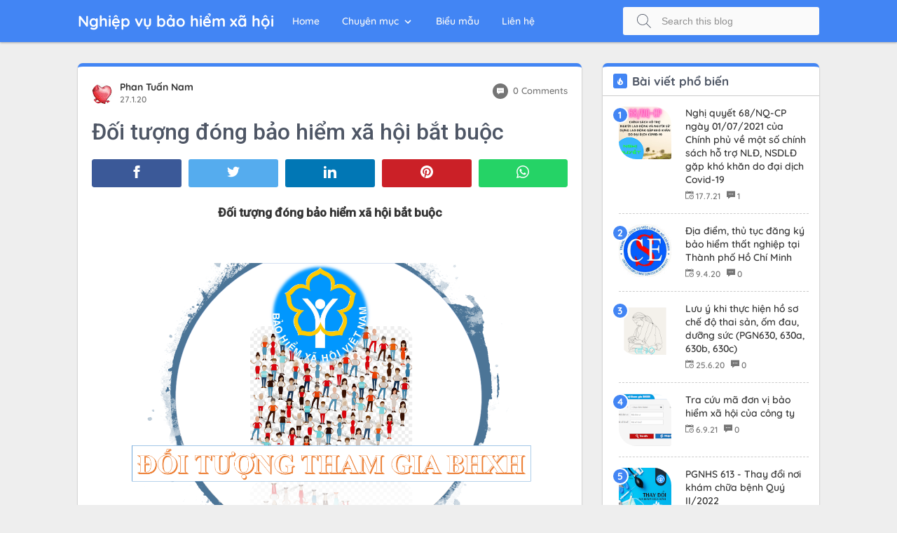

--- FILE ---
content_type: text/html; charset=UTF-8
request_url: https://www.bhxh.org/2020/01/doi-tuong-dong-bao-hiem-xa-hoi-bat-buoc.html
body_size: 33456
content:
<!DOCTYPE html>
<html dir='ltr' xmlns='http://www.w3.org/1999/xhtml' xmlns:b='http://www.google.com/2005/gml/b' xmlns:data='http://www.google.com/2005/gml/data' xmlns:expr='http://www.google.com/2005/gml/expr'>
<head>
<script async='async' crossorigin='anonymous' src='https://pagead2.googlesyndication.com/pagead/js/adsbygoogle.js?client=ca-pub-8211090257051782'></script>
<meta content='width=device-width, initial-scale=1' name='viewport'/>
<title>Đối tượng đóng bảo hiểm xã hội bắt buộc</title>
<meta content='text/html; charset=UTF-8' http-equiv='Content-Type'/>
<!-- Chrome, Firefox OS and Opera -->
<meta content='#ffffff' name='theme-color'/>
<!-- Windows Phone -->
<meta content='#ffffff' name='msapplication-navbutton-color'/>
<meta content='blogger' name='generator'/>
<link href='https://www.bhxh.org/favicon.ico' rel='icon' type='image/x-icon'/>
<link href='http://www.bhxh.org/2020/01/doi-tuong-dong-bao-hiem-xa-hoi-bat-buoc.html' rel='canonical'/>
<link rel="alternate" type="application/atom+xml" title="Nghiệp vụ bảo hiểm xã hội - Atom" href="https://www.bhxh.org/feeds/posts/default" />
<link rel="alternate" type="application/rss+xml" title="Nghiệp vụ bảo hiểm xã hội - RSS" href="https://www.bhxh.org/feeds/posts/default?alt=rss" />
<link rel="service.post" type="application/atom+xml" title="Nghiệp vụ bảo hiểm xã hội - Atom" href="https://www.blogger.com/feeds/2414721161367613577/posts/default" />

<link rel="alternate" type="application/atom+xml" title="Nghiệp vụ bảo hiểm xã hội - Atom" href="https://www.bhxh.org/feeds/7642569424158475844/comments/default" />
<!--Can't find substitution for tag [blog.ieCssRetrofitLinks]-->
<link href='https://blogger.googleusercontent.com/img/b/R29vZ2xl/AVvXsEj1lvZlqHWfQ2Ehj56n9JWuFMRf5nrrort1TkO2b0Oq_TcjIhif_5nEkUaLStMEkLPXhMnRUKDHctsYyMmfYEriHGumjqJgCOT29B5XfZIKPw7KYTpwBHSQBWhuJvmFcBlF8l0DQ_GXtA/s1600/Doi+tuong+tham+gia+BHXH.png' rel='image_src'/>
<meta content='Đối tượng đóng bảo hiểm xã hội bắt buộc' name='description'/>
<meta content='http://www.bhxh.org/2020/01/doi-tuong-dong-bao-hiem-xa-hoi-bat-buoc.html' property='og:url'/>
<meta content='Đối tượng đóng bảo hiểm xã hội bắt buộc' property='og:title'/>
<meta content='Đối tượng đóng bảo hiểm xã hội bắt buộc' property='og:description'/>
<meta content='https://blogger.googleusercontent.com/img/b/R29vZ2xl/AVvXsEj1lvZlqHWfQ2Ehj56n9JWuFMRf5nrrort1TkO2b0Oq_TcjIhif_5nEkUaLStMEkLPXhMnRUKDHctsYyMmfYEriHGumjqJgCOT29B5XfZIKPw7KYTpwBHSQBWhuJvmFcBlF8l0DQ_GXtA/w1200-h630-p-k-no-nu/Doi+tuong+tham+gia+BHXH.png' property='og:image'/>
<style type='text/css'>@font-face{font-family:'Roboto';font-style:normal;font-weight:400;font-stretch:100%;font-display:swap;src:url(//fonts.gstatic.com/s/roboto/v50/KFO7CnqEu92Fr1ME7kSn66aGLdTylUAMa3GUBHMdazTgWw.woff2)format('woff2');unicode-range:U+0460-052F,U+1C80-1C8A,U+20B4,U+2DE0-2DFF,U+A640-A69F,U+FE2E-FE2F;}@font-face{font-family:'Roboto';font-style:normal;font-weight:400;font-stretch:100%;font-display:swap;src:url(//fonts.gstatic.com/s/roboto/v50/KFO7CnqEu92Fr1ME7kSn66aGLdTylUAMa3iUBHMdazTgWw.woff2)format('woff2');unicode-range:U+0301,U+0400-045F,U+0490-0491,U+04B0-04B1,U+2116;}@font-face{font-family:'Roboto';font-style:normal;font-weight:400;font-stretch:100%;font-display:swap;src:url(//fonts.gstatic.com/s/roboto/v50/KFO7CnqEu92Fr1ME7kSn66aGLdTylUAMa3CUBHMdazTgWw.woff2)format('woff2');unicode-range:U+1F00-1FFF;}@font-face{font-family:'Roboto';font-style:normal;font-weight:400;font-stretch:100%;font-display:swap;src:url(//fonts.gstatic.com/s/roboto/v50/KFO7CnqEu92Fr1ME7kSn66aGLdTylUAMa3-UBHMdazTgWw.woff2)format('woff2');unicode-range:U+0370-0377,U+037A-037F,U+0384-038A,U+038C,U+038E-03A1,U+03A3-03FF;}@font-face{font-family:'Roboto';font-style:normal;font-weight:400;font-stretch:100%;font-display:swap;src:url(//fonts.gstatic.com/s/roboto/v50/KFO7CnqEu92Fr1ME7kSn66aGLdTylUAMawCUBHMdazTgWw.woff2)format('woff2');unicode-range:U+0302-0303,U+0305,U+0307-0308,U+0310,U+0312,U+0315,U+031A,U+0326-0327,U+032C,U+032F-0330,U+0332-0333,U+0338,U+033A,U+0346,U+034D,U+0391-03A1,U+03A3-03A9,U+03B1-03C9,U+03D1,U+03D5-03D6,U+03F0-03F1,U+03F4-03F5,U+2016-2017,U+2034-2038,U+203C,U+2040,U+2043,U+2047,U+2050,U+2057,U+205F,U+2070-2071,U+2074-208E,U+2090-209C,U+20D0-20DC,U+20E1,U+20E5-20EF,U+2100-2112,U+2114-2115,U+2117-2121,U+2123-214F,U+2190,U+2192,U+2194-21AE,U+21B0-21E5,U+21F1-21F2,U+21F4-2211,U+2213-2214,U+2216-22FF,U+2308-230B,U+2310,U+2319,U+231C-2321,U+2336-237A,U+237C,U+2395,U+239B-23B7,U+23D0,U+23DC-23E1,U+2474-2475,U+25AF,U+25B3,U+25B7,U+25BD,U+25C1,U+25CA,U+25CC,U+25FB,U+266D-266F,U+27C0-27FF,U+2900-2AFF,U+2B0E-2B11,U+2B30-2B4C,U+2BFE,U+3030,U+FF5B,U+FF5D,U+1D400-1D7FF,U+1EE00-1EEFF;}@font-face{font-family:'Roboto';font-style:normal;font-weight:400;font-stretch:100%;font-display:swap;src:url(//fonts.gstatic.com/s/roboto/v50/KFO7CnqEu92Fr1ME7kSn66aGLdTylUAMaxKUBHMdazTgWw.woff2)format('woff2');unicode-range:U+0001-000C,U+000E-001F,U+007F-009F,U+20DD-20E0,U+20E2-20E4,U+2150-218F,U+2190,U+2192,U+2194-2199,U+21AF,U+21E6-21F0,U+21F3,U+2218-2219,U+2299,U+22C4-22C6,U+2300-243F,U+2440-244A,U+2460-24FF,U+25A0-27BF,U+2800-28FF,U+2921-2922,U+2981,U+29BF,U+29EB,U+2B00-2BFF,U+4DC0-4DFF,U+FFF9-FFFB,U+10140-1018E,U+10190-1019C,U+101A0,U+101D0-101FD,U+102E0-102FB,U+10E60-10E7E,U+1D2C0-1D2D3,U+1D2E0-1D37F,U+1F000-1F0FF,U+1F100-1F1AD,U+1F1E6-1F1FF,U+1F30D-1F30F,U+1F315,U+1F31C,U+1F31E,U+1F320-1F32C,U+1F336,U+1F378,U+1F37D,U+1F382,U+1F393-1F39F,U+1F3A7-1F3A8,U+1F3AC-1F3AF,U+1F3C2,U+1F3C4-1F3C6,U+1F3CA-1F3CE,U+1F3D4-1F3E0,U+1F3ED,U+1F3F1-1F3F3,U+1F3F5-1F3F7,U+1F408,U+1F415,U+1F41F,U+1F426,U+1F43F,U+1F441-1F442,U+1F444,U+1F446-1F449,U+1F44C-1F44E,U+1F453,U+1F46A,U+1F47D,U+1F4A3,U+1F4B0,U+1F4B3,U+1F4B9,U+1F4BB,U+1F4BF,U+1F4C8-1F4CB,U+1F4D6,U+1F4DA,U+1F4DF,U+1F4E3-1F4E6,U+1F4EA-1F4ED,U+1F4F7,U+1F4F9-1F4FB,U+1F4FD-1F4FE,U+1F503,U+1F507-1F50B,U+1F50D,U+1F512-1F513,U+1F53E-1F54A,U+1F54F-1F5FA,U+1F610,U+1F650-1F67F,U+1F687,U+1F68D,U+1F691,U+1F694,U+1F698,U+1F6AD,U+1F6B2,U+1F6B9-1F6BA,U+1F6BC,U+1F6C6-1F6CF,U+1F6D3-1F6D7,U+1F6E0-1F6EA,U+1F6F0-1F6F3,U+1F6F7-1F6FC,U+1F700-1F7FF,U+1F800-1F80B,U+1F810-1F847,U+1F850-1F859,U+1F860-1F887,U+1F890-1F8AD,U+1F8B0-1F8BB,U+1F8C0-1F8C1,U+1F900-1F90B,U+1F93B,U+1F946,U+1F984,U+1F996,U+1F9E9,U+1FA00-1FA6F,U+1FA70-1FA7C,U+1FA80-1FA89,U+1FA8F-1FAC6,U+1FACE-1FADC,U+1FADF-1FAE9,U+1FAF0-1FAF8,U+1FB00-1FBFF;}@font-face{font-family:'Roboto';font-style:normal;font-weight:400;font-stretch:100%;font-display:swap;src:url(//fonts.gstatic.com/s/roboto/v50/KFO7CnqEu92Fr1ME7kSn66aGLdTylUAMa3OUBHMdazTgWw.woff2)format('woff2');unicode-range:U+0102-0103,U+0110-0111,U+0128-0129,U+0168-0169,U+01A0-01A1,U+01AF-01B0,U+0300-0301,U+0303-0304,U+0308-0309,U+0323,U+0329,U+1EA0-1EF9,U+20AB;}@font-face{font-family:'Roboto';font-style:normal;font-weight:400;font-stretch:100%;font-display:swap;src:url(//fonts.gstatic.com/s/roboto/v50/KFO7CnqEu92Fr1ME7kSn66aGLdTylUAMa3KUBHMdazTgWw.woff2)format('woff2');unicode-range:U+0100-02BA,U+02BD-02C5,U+02C7-02CC,U+02CE-02D7,U+02DD-02FF,U+0304,U+0308,U+0329,U+1D00-1DBF,U+1E00-1E9F,U+1EF2-1EFF,U+2020,U+20A0-20AB,U+20AD-20C0,U+2113,U+2C60-2C7F,U+A720-A7FF;}@font-face{font-family:'Roboto';font-style:normal;font-weight:400;font-stretch:100%;font-display:swap;src:url(//fonts.gstatic.com/s/roboto/v50/KFO7CnqEu92Fr1ME7kSn66aGLdTylUAMa3yUBHMdazQ.woff2)format('woff2');unicode-range:U+0000-00FF,U+0131,U+0152-0153,U+02BB-02BC,U+02C6,U+02DA,U+02DC,U+0304,U+0308,U+0329,U+2000-206F,U+20AC,U+2122,U+2191,U+2193,U+2212,U+2215,U+FEFF,U+FFFD;}@font-face{font-family:'Roboto';font-style:normal;font-weight:500;font-stretch:100%;font-display:swap;src:url(//fonts.gstatic.com/s/roboto/v50/KFO7CnqEu92Fr1ME7kSn66aGLdTylUAMa3GUBHMdazTgWw.woff2)format('woff2');unicode-range:U+0460-052F,U+1C80-1C8A,U+20B4,U+2DE0-2DFF,U+A640-A69F,U+FE2E-FE2F;}@font-face{font-family:'Roboto';font-style:normal;font-weight:500;font-stretch:100%;font-display:swap;src:url(//fonts.gstatic.com/s/roboto/v50/KFO7CnqEu92Fr1ME7kSn66aGLdTylUAMa3iUBHMdazTgWw.woff2)format('woff2');unicode-range:U+0301,U+0400-045F,U+0490-0491,U+04B0-04B1,U+2116;}@font-face{font-family:'Roboto';font-style:normal;font-weight:500;font-stretch:100%;font-display:swap;src:url(//fonts.gstatic.com/s/roboto/v50/KFO7CnqEu92Fr1ME7kSn66aGLdTylUAMa3CUBHMdazTgWw.woff2)format('woff2');unicode-range:U+1F00-1FFF;}@font-face{font-family:'Roboto';font-style:normal;font-weight:500;font-stretch:100%;font-display:swap;src:url(//fonts.gstatic.com/s/roboto/v50/KFO7CnqEu92Fr1ME7kSn66aGLdTylUAMa3-UBHMdazTgWw.woff2)format('woff2');unicode-range:U+0370-0377,U+037A-037F,U+0384-038A,U+038C,U+038E-03A1,U+03A3-03FF;}@font-face{font-family:'Roboto';font-style:normal;font-weight:500;font-stretch:100%;font-display:swap;src:url(//fonts.gstatic.com/s/roboto/v50/KFO7CnqEu92Fr1ME7kSn66aGLdTylUAMawCUBHMdazTgWw.woff2)format('woff2');unicode-range:U+0302-0303,U+0305,U+0307-0308,U+0310,U+0312,U+0315,U+031A,U+0326-0327,U+032C,U+032F-0330,U+0332-0333,U+0338,U+033A,U+0346,U+034D,U+0391-03A1,U+03A3-03A9,U+03B1-03C9,U+03D1,U+03D5-03D6,U+03F0-03F1,U+03F4-03F5,U+2016-2017,U+2034-2038,U+203C,U+2040,U+2043,U+2047,U+2050,U+2057,U+205F,U+2070-2071,U+2074-208E,U+2090-209C,U+20D0-20DC,U+20E1,U+20E5-20EF,U+2100-2112,U+2114-2115,U+2117-2121,U+2123-214F,U+2190,U+2192,U+2194-21AE,U+21B0-21E5,U+21F1-21F2,U+21F4-2211,U+2213-2214,U+2216-22FF,U+2308-230B,U+2310,U+2319,U+231C-2321,U+2336-237A,U+237C,U+2395,U+239B-23B7,U+23D0,U+23DC-23E1,U+2474-2475,U+25AF,U+25B3,U+25B7,U+25BD,U+25C1,U+25CA,U+25CC,U+25FB,U+266D-266F,U+27C0-27FF,U+2900-2AFF,U+2B0E-2B11,U+2B30-2B4C,U+2BFE,U+3030,U+FF5B,U+FF5D,U+1D400-1D7FF,U+1EE00-1EEFF;}@font-face{font-family:'Roboto';font-style:normal;font-weight:500;font-stretch:100%;font-display:swap;src:url(//fonts.gstatic.com/s/roboto/v50/KFO7CnqEu92Fr1ME7kSn66aGLdTylUAMaxKUBHMdazTgWw.woff2)format('woff2');unicode-range:U+0001-000C,U+000E-001F,U+007F-009F,U+20DD-20E0,U+20E2-20E4,U+2150-218F,U+2190,U+2192,U+2194-2199,U+21AF,U+21E6-21F0,U+21F3,U+2218-2219,U+2299,U+22C4-22C6,U+2300-243F,U+2440-244A,U+2460-24FF,U+25A0-27BF,U+2800-28FF,U+2921-2922,U+2981,U+29BF,U+29EB,U+2B00-2BFF,U+4DC0-4DFF,U+FFF9-FFFB,U+10140-1018E,U+10190-1019C,U+101A0,U+101D0-101FD,U+102E0-102FB,U+10E60-10E7E,U+1D2C0-1D2D3,U+1D2E0-1D37F,U+1F000-1F0FF,U+1F100-1F1AD,U+1F1E6-1F1FF,U+1F30D-1F30F,U+1F315,U+1F31C,U+1F31E,U+1F320-1F32C,U+1F336,U+1F378,U+1F37D,U+1F382,U+1F393-1F39F,U+1F3A7-1F3A8,U+1F3AC-1F3AF,U+1F3C2,U+1F3C4-1F3C6,U+1F3CA-1F3CE,U+1F3D4-1F3E0,U+1F3ED,U+1F3F1-1F3F3,U+1F3F5-1F3F7,U+1F408,U+1F415,U+1F41F,U+1F426,U+1F43F,U+1F441-1F442,U+1F444,U+1F446-1F449,U+1F44C-1F44E,U+1F453,U+1F46A,U+1F47D,U+1F4A3,U+1F4B0,U+1F4B3,U+1F4B9,U+1F4BB,U+1F4BF,U+1F4C8-1F4CB,U+1F4D6,U+1F4DA,U+1F4DF,U+1F4E3-1F4E6,U+1F4EA-1F4ED,U+1F4F7,U+1F4F9-1F4FB,U+1F4FD-1F4FE,U+1F503,U+1F507-1F50B,U+1F50D,U+1F512-1F513,U+1F53E-1F54A,U+1F54F-1F5FA,U+1F610,U+1F650-1F67F,U+1F687,U+1F68D,U+1F691,U+1F694,U+1F698,U+1F6AD,U+1F6B2,U+1F6B9-1F6BA,U+1F6BC,U+1F6C6-1F6CF,U+1F6D3-1F6D7,U+1F6E0-1F6EA,U+1F6F0-1F6F3,U+1F6F7-1F6FC,U+1F700-1F7FF,U+1F800-1F80B,U+1F810-1F847,U+1F850-1F859,U+1F860-1F887,U+1F890-1F8AD,U+1F8B0-1F8BB,U+1F8C0-1F8C1,U+1F900-1F90B,U+1F93B,U+1F946,U+1F984,U+1F996,U+1F9E9,U+1FA00-1FA6F,U+1FA70-1FA7C,U+1FA80-1FA89,U+1FA8F-1FAC6,U+1FACE-1FADC,U+1FADF-1FAE9,U+1FAF0-1FAF8,U+1FB00-1FBFF;}@font-face{font-family:'Roboto';font-style:normal;font-weight:500;font-stretch:100%;font-display:swap;src:url(//fonts.gstatic.com/s/roboto/v50/KFO7CnqEu92Fr1ME7kSn66aGLdTylUAMa3OUBHMdazTgWw.woff2)format('woff2');unicode-range:U+0102-0103,U+0110-0111,U+0128-0129,U+0168-0169,U+01A0-01A1,U+01AF-01B0,U+0300-0301,U+0303-0304,U+0308-0309,U+0323,U+0329,U+1EA0-1EF9,U+20AB;}@font-face{font-family:'Roboto';font-style:normal;font-weight:500;font-stretch:100%;font-display:swap;src:url(//fonts.gstatic.com/s/roboto/v50/KFO7CnqEu92Fr1ME7kSn66aGLdTylUAMa3KUBHMdazTgWw.woff2)format('woff2');unicode-range:U+0100-02BA,U+02BD-02C5,U+02C7-02CC,U+02CE-02D7,U+02DD-02FF,U+0304,U+0308,U+0329,U+1D00-1DBF,U+1E00-1E9F,U+1EF2-1EFF,U+2020,U+20A0-20AB,U+20AD-20C0,U+2113,U+2C60-2C7F,U+A720-A7FF;}@font-face{font-family:'Roboto';font-style:normal;font-weight:500;font-stretch:100%;font-display:swap;src:url(//fonts.gstatic.com/s/roboto/v50/KFO7CnqEu92Fr1ME7kSn66aGLdTylUAMa3yUBHMdazQ.woff2)format('woff2');unicode-range:U+0000-00FF,U+0131,U+0152-0153,U+02BB-02BC,U+02C6,U+02DA,U+02DC,U+0304,U+0308,U+0329,U+2000-206F,U+20AC,U+2122,U+2191,U+2193,U+2212,U+2215,U+FEFF,U+FFFD;}</style>
<style id='page-skin-1' type='text/css'><!--
@font-face {font-family: 'Quicksand';font-style: normal;font-weight: 500;src: local('Quicksand Medium'), local('Quicksand-Medium'), url(https://fonts.gstatic.com/s/quicksand/v9/6xKodSZaM9iE8KbpRA_p2HcYQML_FYzokA9q.woff2) format('woff2');unicode-range: U+0102-0103, U+0110-0111, U+1EA0-1EF9, U+20AB;}@font-face {font-family: 'Quicksand';font-style: normal;font-weight: 500;src: local('Quicksand Medium'), local('Quicksand-Medium'), url(https://fonts.gstatic.com/s/quicksand/v9/6xKodSZaM9iE8KbpRA_p2HcYQcL_FYzokA9q.woff2) format('woff2');unicode-range: U+0100-024F, U+0259, U+1E00-1EFF, U+2020, U+20A0-20AB, U+20AD-20CF, U+2113, U+2C60-2C7F, U+A720-A7FF;}@font-face {font-family: 'Quicksand';font-style: normal;font-weight: 500;src: local('Quicksand Medium'), local('Quicksand-Medium'), url(https://fonts.gstatic.com/s/quicksand/v9/6xKodSZaM9iE8KbpRA_p2HcYT8L_FYzokA.woff2) format('woff2');unicode-range: U+0000-00FF, U+0131, U+0152-0153, U+02BB-02BC, U+02C6, U+02DA, U+02DC, U+2000-206F, U+2074, U+20AC, U+2122, U+2191, U+2193, U+2212, U+2215, U+FEFF, U+FFFD;}@font-face {font-family: 'Quicksand';font-style: normal;font-weight: 700;src: local('Quicksand Bold'), local('Quicksand-Bold'), url(https://fonts.gstatic.com/s/quicksand/v9/6xKodSZaM9iE8KbpRA_pkHEYQML_FYzokA9q.woff2) format('woff2');unicode-range: U+0102-0103, U+0110-0111, U+1EA0-1EF9, U+20AB;}@font-face {font-family: 'Quicksand';font-style: normal;font-weight: 700;src: local('Quicksand Bold'), local('Quicksand-Bold'), url(https://fonts.gstatic.com/s/quicksand/v9/6xKodSZaM9iE8KbpRA_pkHEYQcL_FYzokA9q.woff2) format('woff2');unicode-range: U+0100-024F, U+0259, U+1E00-1EFF, U+2020, U+20A0-20AB, U+20AD-20CF, U+2113, U+2C60-2C7F, U+A720-A7FF;}@font-face {font-family: 'Quicksand';font-style: normal;font-weight: 700;src: local('Quicksand Bold'), local('Quicksand-Bold'), url(https://fonts.gstatic.com/s/quicksand/v9/6xKodSZaM9iE8KbpRA_pkHEYT8L_FYzokA.woff2) format('woff2');unicode-range: U+0000-00FF, U+0131, U+0152-0153, U+02BB-02BC, U+02C6, U+02DA, U+02DC, U+2000-206F, U+2074, U+20AC, U+2122, U+2191, U+2193, U+2212, U+2215, U+FEFF, U+FFFD;}
/* ANIMATION */
@-webkit-keyframes slideInDown{from{-webkit-transform:translate3d(0,-20%,0);transform:translate3d(0,-20%,0);visibility:visible}to{-webkit-transform:translate3d(0,0,0);transform:translate3d(0,0,0)}}
@keyframes slideInDown{from{-webkit-transform:translate3d(0,-20%,0);transform:translate3d(0,-20%,0);visibility:visible}to{-webkit-transform:translate3d(0,0,0);transform:translate3d(0,0,0)}}
@-webkit-keyframes slideInLeft{from{-webkit-transform:translate3d(-100%,0,0);transform:translate3d(-100%,0,0);visibility:visible}to{-webkit-transform:translate3d(0,0,0);transform:translate3d(0,0,0)}}
@keyframes slideInLeft{from{-webkit-transform:translate3d(-100%,0,0);transform:translate3d(-100%,0,0);visibility:visible}to{-webkit-transform:translate3d(0,0,0);transform:translate3d(0,0,0)}}
@-webkit-keyframes fadeIn{from{opacity: 0;}to{opacity: 1;}}@keyframes fadeIn{from{opacity: 0;}to{opacity: 1;}}
/* GLOBALCSS */
.center{text-align:center;display:block;margin:auto}
*{word-wrap:break-word!important;margin:0;padding:0;outline:0!important;box-sizing:border-box;-webkit-box-sizing:border-box;-moz-box-sizing:border-box;-ms-box-sizing:border-box;-o-box-sizing:border-box;-webkit-font-smoothing:subpixel-antialiased}
html{font-family:"Segoe UI","Helvetica Neue",Helvetica,sans-serif}
body{min-height:100vh;font-family:'Quicksand',sans-serif;font-size:14px;font-weight:400;line-height:1.6;color:#4e5665;padding-top:60px;background:#eee;-webkit-animation:fadeIn 1s both;animation:fadeIn 1s both}
i.icon{line-height:1}
input::-webkit-inner-spin-button,input::-webkit-outer-spin-button{-webkit-appearance:none;margin:0}
input[type=number]{-moz-appearance:textfield}
a{cursor:pointer;text-decoration:none;color:#4e5665;transition:all .2s}
u{text-decoration:underline;text-decoration-color:rgba(0,0,0,.1)}
a:hover{color:#4285f4}b{font-weight:600}
img{max-width: 100%;height: auto;display: block;clear: both;}
br{clear:none!important}hr{clear:both;border:0;outline:0;margin:20px 0;padding:0;border-bottom:1px solid rgba(0,0,0,.06)}
.hide{display:none!important}
.clear:after{content:'';display:block;clear:both}
body.hideScroll{overflow:hidden}
/* WRAPPER */
.wrapper{margin:auto;width:1058px}
@media only screen and (max-width:1068px){
.wrapper{max-width:calc(100% - 30px)}
}
/* HEADER */
#header{position:fixed;top:0;left:0;width:100%;z-index:1000;background:#4285f4;height:60px;box-shadow:0 1px 3px rgba(0,0,0,.3);transition:.2s ease-in-out;font:500 14px 'Quicksand', -apple-system, BlinkMacSystemFont, 'Segoe UI', 'Oxygen-Sans', 'Helvetica Neue', Arial, sans-serif;}
#header.onScroll{top:-60px;opacity:0;visibility:hidden;z-index:-1000}
#header.shadow{box-shadow:0 1px 10px rgba(0,0,0,.1)}
#header .headerGrid{display:grid;grid-template-columns:auto 1fr auto auto}
#header .headerLogo .navTitle a{display:block;line-height:60px;font-size:22px;font-weight:700;color:#fff;padding-right:10px;}
#header .headerLogo .navTitle a img{display:inline-block;vertical-align:sub;width:auto;max-height:30px}
#header .text>a{color:#fff;display:inline-block;height:40px;line-height:40px;margin:10px 0;padding:0 20px;font-weight:400;border-radius:100px}
#header .text>a:active{background:#fafafa;}
#header .text>a i{display:inline-block;vertical-align:middle;font-size:150%;margin-right:10px;font-weight:400}
#header .text>a.single i{margin-right:0}
#header .headerSearch{position:relative}
#header .blog_search{display:none;width:100%;position:absolute;z-index:5;top:calc(100% - 12px);padding-top:2px;background:#fafafa;border-radius:0 0 2px 2px;box-shadow:0 5px 5px rgba(0,0,0,.06)}#header .blog_search ul{max-height:50vh;overflow-y:auto}
@media only screen and (max-width:1068px){
#header .blog_search ul {max-height: 100%;overflow-y: auto}
}
#header .blog_search ul,#header .blog_search ul *{display:block}
#header .blog_search b{padding:5px 15px;font-size:80%;opacity:.5;text-transform:uppercase}
#header .blog_search ul a{padding:5px 15px}
#header .blog_search ul a:hover{background:#fff}
#header .headerSearch form{display:block;position:relative;background:#fafafa;border-radius:3px}
#header .headerSearch form svg.search{display:block;height:40px;line-height:40px;width:40px;padding:10px;text-align:center;position:absolute;top:0;left:10px;vertical-align:middle}
#header .headerSearch form svg.back{height:40px;line-height:40px;width:20px;padding:0;text-align:center;position:absolute;z-index:2;top:0;left:10px;vertical-align:middle}
#header .headerSearch form svg.close-icon{display:none;height:40px;line-height:40px;width:40px;padding:10px;text-align:center;position:absolute;z-index:3;top:0;right:10px;cursor:pointer;vertical-align:middle}
#header .headerSearch form .text{position:relative;z-index:1;display:block;width:100%;height:40px;line-height:40px;margin:10px 0;padding:0 55px;background:0;border:0;font-size:100%}
#header .headerSearch form .text::placeholder{opacity:.8}
#header .headerRight{position:relative}
@media only screen and (min-width:1068px){
#header .headerSearch form svg.back{display:none;}
#header .blog_menu ul{list-style:none}
#header .blog_menu ul li{float:left}
#header .blog_menu ul li a{line-height:60px;padding:22px 16px;font-weight:500;color:#f8f8f8}
#header .blog_menu ul li:hover{background:rgba(0,0,0,0.04)}
#header .blog_menu ul:first-child>li:hover>a{color:#fff}
#header .blog_menu ul ul{display:none;position:absolute;background:#fff;box-shadow:0 1px 3px rgba(0,0,0,.12),0 1px 2px rgba(0,0,0,.24);margin-top:-2px;border-radius:0 0 4px 4px;min-width:160px;z-index:1;-webkit-animation-duration:.5s;animation-duration:.5s;-webkit-animation-fill-mode:both;animation-fill-mode:both;-webkit-animation-name:slideInDown;animation-name:slideInDown}
#header .blog_menu ul li.dd:hover ul{display:inline-table}
#header .blog_menu ul ul li{float:none}
#header .blog_menu ul ul li a{color:#393939}
#header .blog_menu ul li.dd a::after{content:'';background:url("data:image/svg+xml,%3Csvg viewBox='0 0 24 24' xmlns='http://www.w3.org/2000/svg'%3E%3Cpath d='M7.41,8.58L12,13.17L16.59,8.58L18,10L12,16L6,10L7.41,8.58Z' fill='%23ffffff'/%3E%3C/svg%3E") center /18px no-repeat;padding:8px;display:inline-block;vertical-align:middle;margin-left:5px;transition:all .2s}
#header .blog_menu ul>li.dd:hover>a::after{-webkit-transform:rotate(180deg);transform:rotate(180deg)}
#header .blog_menu ul li.dd ul li a::after{display:none}
#header .blog_menu ul ul li a{line-height:1;padding:14px 16px;text-decoration:none;display:block;text-align:left}
#header .blog_menu ul ul li a:hover{background:rgba(0,0,0,.04);}
}
@media only screen and (max-width:1068px){
#header .blog_menu{display:none;background:#fff;border-radius:0 0 2px 2px;position:absolute;top:100%;right:0;width:220px}
#header .blog_menu>ul{margin:0;display:block;max-height:60vh;overflow:hidden;overflow-y:auto}
#header .blog_menu ul li{display:block}
#header .blog_menu ul li a{display:block;color:#4e5665;padding:15px;font-size:95%;font-weight:500}
#header .blog_menu ul li a.active{font-weight:600;color:#4285f4}
#header .blog_menu>ul>li.dd>a:after{content:'';background:transparent url("data:image/svg+xml,%3Csvg viewBox='0 0 24 24' xmlns='http://www.w3.org/2000/svg'%3E%3Cpath d='M7.41,8.58L12,13.17L16.59,8.58L18,10L12,16L6,10L7.41,8.58Z' fill='%234e5665'/%3E%3C/svg%3E") center /18px no-repeat;padding:8px;display:inline-block;vertical-align:middle;margin:0 5px;transition:.2s}
#header .blog_menu>ul>li.dd.active>a:after{transform:rotate(180deg)}
#header .blog_menu ul li a:hover{background:#f5f5f5;}
#header .blog_menu ul li a:hover:after{color:#4285f4}
#header .blog_menu>ul>li{border-bottom:1px solid rgba(0,0,0,.06)}
#header .blog_menu>ul>li:last-of-type{border-bottom:0}
#header .blog_menu>ul>li.dd>ul>li>a{padding-left:25px}
#header .blog_menu>ul>li.dd>ul{margin:0;display:none;background:#fcfcfc}
#header .blog_menu .closeMenu{position:fixed;z-index:-1;top:60px;left:0;width:100%;height:100%;background:#000;opacity:.1}
#header .headerGrid{display:grid;grid-template-columns:auto 1fr auto;grid-column-gap:10px;margin: 0 -15px;}
#header .desktop{display:none!important}
#header .headerBtn .mobile,#header .headerBtn.text.mobile{display:inline-block!important}
#header .blog_menu .mobile{display:block!important}
#header .headerLogo .widget>a{padding:17.5px 0}
#header .headerSearch{display:none;position:fixed;z-index:+400;top:0;left:0;width:100%;background:#fff}
#header .headerSearch form{background:0}
#header .headerSearch .ion-ios-search{display:none!important}
#header .headerSearch .ion-ios-arrow-back{display:block!important}
#header a.single.btnSearch.mobile{color:#fff}
#header a.single.btnSearch.mobile:active{background:transparent}
#header a.single.btnSearch.mobile svg{width:18px;height:18px;vertical-align:middle}
#header a.single.btnSearch.mobile svg path{fill:#fff;}
#header .blog_search{display:block!important;width:100%;position:fixed;top:48px;left:0;width:100%;height:calc(100% - 48px);overflow-y:auto;padding-top:0;background:#fff;border-radius:0;box-shadow:none}
#header .blog_menu{display:none;background:#fff;box-shadow:0 100px 0 0 #fff;border-radius:0 0 2px 2px;position:fixed!important;position:relative;z-index:+200;top:60px;left:0;right:auto;height:calc(100% - 60px);width:calc(100% - 50px);-webkit-animation-duration:.5s;animation-duration:.5s;-webkit-animation-fill-mode:both;animation-fill-mode:both;-webkit-animation-name:slideInLeft;animation-name:slideInLeft}
#header .blog_menu>ul{margin:0;display:block;position:absolute;top:0;left:0;width:100%;background:#fff;height:100%!important;max-height:100%;overflow:hidden;overflow-y:auto}
#header .blog_menu .closeMenu{display:none}
#header .closeMenuCategory{display:none;position:fixed;z-index:-1;top:60px;left:0;width:100%;height:100%;background:#000;opacity:.4}
}
/* HAMBURGERS @description Tasty CSS-animated hamburgers @author Jonathan Suh @jonsuh @site https://jonsuh.com/hamburgers @link https://github.com/jonsuh/hamburgers */
.hamburger{padding:15px 15px;display:inline-block;cursor:pointer;transition-property:opacity,filter;transition-duration:.15s;transition-timing-function:linear;font:inherit;color:inherit;text-transform:none;background-color:transparent;border:0;margin:0;overflow:visible}
.hamburger:hover{opacity:.7}
.hamburger.is-active:hover{opacity:.7}
.hamburger.is-active .hamburger-inner,.hamburger.is-active .hamburger-inner::before,.hamburger.is-active .hamburger-inner::after{background-color:#fff}
.hamburger-box{width:18px;height:18px;display:inline-block;position:relative;margin-top:5px}
.hamburger-inner{display:block;top:50%;margin-top:0}
.hamburger-inner,.hamburger-inner::before,.hamburger-inner::after{width:18px;height:2px;background-color:#fff;border-radius:2px;position:absolute;transition-property:transform;transition-duration:.15s;transition-timing-function:ease}
.hamburger-inner::before,.hamburger-inner::after{content:"";display:block}
.hamburger-inner::before{top:-5px}
.hamburger-inner::after{bottom:-5px}
.hamburger--squeeze .hamburger-inner{transition-duration:.075s;transition-timing-function:cubic-bezier(0.55,0.055,0.675,0.19)}
.hamburger--squeeze .hamburger-inner::before{transition:top .075s .12s ease,opacity .075s ease}
.hamburger--squeeze .hamburger-inner::after{transition:bottom .075s .12s ease,transform .075s cubic-bezier(0.55,0.055,0.675,0.19)}
.hamburger--squeeze.is-active .hamburger-inner{transform:rotate(45deg);transition-delay:.12s;transition-timing-function:cubic-bezier(0.215,0.61,0.355,1)}
.hamburger--squeeze.is-active .hamburger-inner::before{top:0;opacity:0;transition:top .075s ease,opacity .075s .12s ease}
.hamburger--squeeze.is-active .hamburger-inner::after{bottom:0;transform:rotate(-90deg);transition:bottom .075s ease,transform .075s .12s cubic-bezier(0.215,0.61,0.355,1)}
/* CONTENT LAYOUT */
.grid{display:grid;grid-template-columns:repeat(12,1fr)}
#main-wrapper{display:grid;grid-template-columns:68% auto;grid-column-gap:30px;padding:30px 0 10px}
.isPage #main-wrapper{grid-template-columns:1fr;grid-gap:0;margin-bottom: 30px}
.single-post h1.post-title,h2.post-title{font:500 22px 'Roboto', -apple-system, BlinkMacSystemFont, 'Segoe UI', 'Oxygen-Sans', 'Helvetica Neue', Arial, sans-serif;}
.post-body{font:400 16px Roboto, sans-serif;text-align:left;line-height:1.6}
.post-body .tr-caption{font-size:13px;color:#888;display:block;margin:5px auto}
.post-body .tr-caption a{color:#888}
.post-body ul,ol{padding-left:15px}
.post h2,.post h3{font-size:22.7px;font-weight:500;line-height:1.4;margin-bottom:5px}
.multi-posts #content .blog-posts{display:grid;grid-template-columns:repeat(2,1fr);grid-gap:30px;}
.multi-posts .post-outer{display:-webkit-box;display:-webkit-flex;display:-moz-box;display:-ms-flexbox;display:flex;flex-wrap:wrap;background-color:#fff;box-shadow:0 1px 3px rgba(0,0,0,.12),0 1px 2px rgba(0,0,0,.24);border-radius:7px;overflow:hidden}
.multi-posts .post-outer .post {align-self: flex-start;display: -webkit-box;display: -webkit-flex;display: -moz-box;display: -ms-flexbox;display: flex;flex-wrap: wrap;}
.multi-posts .post-outer .post .post-thumbnail{display:contents}
.multi-posts .post-outer .post .post-thumbnail img{width:100%;height:auto}
.multi-posts .post-outer .post .post-label{display:block;padding:10px 15px 0;width:100%;}
.multi-posts .post-outer .post .post-label a{font:500 14px 'Quicksand', -apple-system, BlinkMacSystemFont, 'Segoe UI', 'Oxygen-Sans', 'Helvetica Neue', Arial, sans-serif;;color:#4285f4;font-weight:700;}
.multi-posts .post-outer .post .post-title{line-height:1.3;padding:10px 15px;margin:0 0 7px 0;font:500 17px 'Quicksand', -apple-system, BlinkMacSystemFont, 'Segoe UI', 'Oxygen-Sans', 'Helvetica Neue', Arial, sans-serif;}
.multi-posts .post-outer .post .post-title a:hover{color:#333}
.post-footer{display:-webkit-box;display:-webkit-flex;display:-moz-box;display:-ms-flexbox;display:flex;align-self:flex-end;justify-content:space-between;padding:15px;font-size:13px;overflow:hidden;white-space:nowrap;width:100%;line-height:normal;}
@media only screen and (max-width:768px){
#main-wrapper{grid-template-columns: 1fr;grid-column-gap:0;grid-row-gap:20px}
.multi-posts #content .blog-posts{grid-gap:15px;}
}
@media only screen and (max-width:480px){
.multi-posts #content .blog-posts{grid-gap:15px;}
.multi-posts .post-outer .post .post-label{padding: 10px 10px 0}
.multi-posts .post-outer .post .post-title{font-size:13px;padding: 7px 10px;}
.multi-posts #content .post-outer .card-header{font-size:11px;padding: 10px 10px 15px}
.multi-posts #content .post-outer .card-header .right .post-comment{display:none}
.multi-posts .post-outer .post .post-thumbnail{display:block;width:100%;}
}
@media screen and (max-width:400px){
.multi-posts #content .blog-posts{grid-template-columns:1fr;grid-gap:20px;}
}
@media only screen and (max-width:768px){
#content .post.post-grid .post-snippet{display: none;}
#content .post.post-grid h2.post-title{font-size: 120%;}
}
@media only screen and (max-width:425px){
#content .post.post-grid .post-text{padding: 10px 0 15px;}
}
/* CARDPOST HEADER */
.card-header{display:-webkit-box;display:-webkit-flex;display:-moz-box;display:-ms-flexbox;display:flex;flex-wrap:nowrap;align-items:flex-start;justify-content:space-between;font-size:13px;color:#757575;position:relative;width:100%;}
.multi-posts .card-header{border-top: 5px solid #4285f4;border-radius: 7px;padding:10px 15px;}
.single-post .card-header{margin-bottom: 20px}
.card-header .left{display:-webkit-box;display:-webkit-flex;display:-moz-box;display:-ms-flexbox;display:flex;flex-wrap:nowrap;align-items:flex-start;overflow:hidden;margin-right:20px;line-height:normal}
.card-header .left img{float:left;max-width:30px;max-height:30px;border-radius:100px;vertical-align:middle;margin-right:10px;margin-top:4px}
.card-header .left .text{overflow:hidden}
.card-header .post-author{font-size:14px;font-weight:700;display:block;overflow:hidden;text-overflow:ellipsis;white-space:nowrap}
.card-header .post-author a{color:#333}
.card-header .post-timestamp{font-size:12px}
.card-header .right{display:block;white-space:nowrap;overflow:hidden;text-overflow:ellipsis}
.card-header .post-comment{vertical-align: -webkit-baseline-middle;vertical-align: sub;}
.card-header .post-comment:before{content: '';display: inline-block;width: 22px;height: 22px;margin-right: 3px;vertical-align: middle;background:#757575 url("data:image/svg+xml,%3Csvg viewBox='0 0 24 24' xmlns='http://www.w3.org/2000/svg'%3E%3Cpath d='M0 1v16.981h4v5.019l7-5.019h13v-16.981h-24zm7 10c-.828 0-1.5-.671-1.5-1.5s.672-1.5 1.5-1.5c.829 0 1.5.671 1.5 1.5s-.671 1.5-1.5 1.5zm5 0c-.828 0-1.5-.671-1.5-1.5s.672-1.5 1.5-1.5c.829 0 1.5.671 1.5 1.5s-.671 1.5-1.5 1.5zm5 0c-.828 0-1.5-.671-1.5-1.5s.672-1.5 1.5-1.5c.829 0 1.5.671 1.5 1.5s-.671 1.5-1.5 1.5z' fill='%23fff'/%3E%3C/svg%3E") center / 10px no-repeat;border-radius: 100px;}
.card-header a{color:#757575}
/* LOADMORE */
.multi-posts #content .loadmore{margin:20px 0;padding:10px 0;display:block;text-align:center}
.loadmore-btn{cursor:pointer;padding:8px 24px;background:#4285f4;color:#fff;border-radius:50px;font-family:'Quicksand',sans-serif;font-weight:600;outline:0;box-shadow: 0 1px 3px rgba(0,0,0,0.12), 0 1px 2px rgba(0,0,0,0.24);}
.loadmore-btn.loading,.loadmore-btn.loading:hover,.loadmore-btn.no-more,.loadmore-btn.no-more:hover{background:#fff;color:#888;cursor:wait}
#blog-pager .loadmore-btn.no-more{cursor:default}
.loadmore-btn:hover{color:#fff;background:#3c79de}
/* SIDEBAR */
@media only screen and (max-width: 767.98px){
#content,#sidebar{grid-column: span 12;}
#main-wrapper{grid-gap:0}
.single-post #content .post{margin-left: -15px;margin-right:-15px;border-radius:0!important}
}
#sidebar .widget{font:400 14px 'Quicksand', -apple-system, BlinkMacSystemFont, 'Segoe UI', 'Oxygen-Sans', 'Helvetica Neue', Arial, sans-serif;}
#sidebar,#sidebar-static{margin-bottom: 20px;}
#sidebar .widget{background-color:#fff;margin-bottom:30px;border-top:5px solid #4285f4;border-radius:7px;box-shadow:0 1px 3px rgba(0,0,0,.12),0 1px 2px rgba(0,0,0,.24)}
#sidebar .widget:last-child{margin-bottom:0}
#sidebar h3.title{padding:10px 15px;border-bottom:1px solid #ccc;font:700 17px 'Quicksand', -apple-system, BlinkMacSystemFont, 'Segoe UI', 'Oxygen-Sans', 'Helvetica Neue', Arial, sans-serif;;}
#sidebar .widget h3.title::before{background-color:#4285f4;border-radius:3px;}
#sidebar .widget ul{list-style:none;margin:0;padding:0}
#sidebar .widget ul li{font-size:14px}
#sidebar .widget-content{background-color:#fff;padding:15px;border-radius:0 0 7px 7px}
#sidebar .widget h3.title::before {content: '';background-size: 14px;background-repeat: no-repeat;background-position: center;width: 20px;height: 20px;margin-right: 7px;padding: 0 10px}
#sidebar .HTML,#sidebar .HTML h3.title, #sidebar .HTML .widget-content{background-color:transparent;padding:0px;border:0px;border-radius:0px;box-shadow:none;}
#sidebar .HTML h3.title::before{display:none;}
/* POPULAR POST WIDGET */
#sidebar .widget.PopularPosts h3.title::before{background-image: url("data:image/svg+xml,%3Csvg viewBox='0 0 24 24' xmlns='http://www.w3.org/2000/svg'%3E%3Cpath d='M17.55,11.2C17.32,10.9 17.05,10.64 16.79,10.38C16.14,9.78 15.39,9.35 14.76,8.72C13.3,7.26 13,4.85 13.91,3C13,3.23 12.16,3.75 11.46,4.32C8.92,6.4 7.92,10.07 9.12,13.22C9.16,13.32 9.2,13.42 9.2,13.55C9.2,13.77 9.05,13.97 8.85,14.05C8.63,14.15 8.39,14.09 8.21,13.93C8.15,13.88 8.11,13.83 8.06,13.76C6.96,12.33 6.78,10.28 7.53,8.64C5.89,10 5,12.3 5.14,14.47C5.18,14.97 5.24,15.47 5.41,15.97C5.55,16.57 5.81,17.17 6.13,17.7C7.17,19.43 9,20.67 10.97,20.92C13.07,21.19 15.32,20.8 16.93,19.32C18.73,17.66 19.38,15 18.43,12.72L18.3,12.46C18.1,12 17.83,11.59 17.5,11.21L17.55,11.2M14.45,17.5C14.17,17.74 13.72,18 13.37,18.1C12.27,18.5 11.17,17.94 10.5,17.28C11.69,17 12.39,16.12 12.59,15.23C12.76,14.43 12.45,13.77 12.32,13C12.2,12.26 12.22,11.63 12.5,10.94C12.67,11.32 12.87,11.7 13.1,12C13.86,13 15.05,13.44 15.3,14.8C15.34,14.94 15.36,15.08 15.36,15.23C15.39,16.05 15.04,16.95 14.44,17.5H14.45Z' fill='%23fff'/%3E%3C/svg%3E");}
#sidebar .widget.PopularPosts div[role="feed"]{counter-reset:PopularPosts}
#sidebar .widget.PopularPosts .post{display:-webkit-box;display:-webkit-flex;display:-moz-box;display:-ms-flexbox;display:flex;flex-wrap:nowrap;clear:both;margin-left:7.5px;margin-bottom:15px;padding-bottom:15px;position:relative;border-bottom:1px dashed #ccc}
#sidebar .widget.PopularPosts .post:last-child{margin-bottom:0;padding-bottom:0;border:0}
#sidebar .widget.PopularPosts .post:before{content:counter(PopularPosts);counter-increment:PopularPosts;display:-webkit-box;display:-webkit-flex;display:-moz-box;display:-ms-flexbox;display:flex;align-items:center;justify-content:center;background-color:#4285f4;position:absolute;top:0;left:-10px;color:#fff;font-weight:700;z-index:1;width:20px;height:20px;border:2px solid #fff;border-radius:100px}
#sidebar .widget.PopularPosts .item-thumbnail{min-width:75px;max-width:75px}
#sidebar .widget.PopularPosts .item-thumbnail img{width:75px;transition:all .3s ease;border-radius:3px 25px}
#sidebar .widget.PopularPosts .item-content{margin-left:20px}
#sidebar .widget.PopularPosts .item-title{font-weight:400;font-size:14px}
#sidebar .widget.PopularPosts .item-title a{color:#333}
#sidebar .widget.PopularPosts .item-title a:hover{color:#4285f4}
#sidebar .widget.PopularPosts .item-snippet,#sidebar .widget.PopularPosts .item-info{font-size:12px;color:#757575;margin-top:5px;line-height:18px;word-break:break-word}
#sidebar .widget.PopularPosts .item-info svg{width:12px;height:12px;}
#sidebar .widget.PopularPosts .item-info svg path{fill:#757575}
/* LABEL WIDGET */
#sidebar .widget.Label h3.title::before{background-image:url("data:image/svg+xml,%3Csvg viewBox='0 0 24 24' xmlns='http://www.w3.org/2000/svg'%3E%3Cpath d='M5.5,9A1.5,1.5 0 0,0 7,7.5A1.5,1.5 0 0,0 5.5,6A1.5,1.5 0 0,0 4,7.5A1.5,1.5 0 0,0 5.5,9M17.41,11.58C17.77,11.94 18,12.44 18,13C18,13.55 17.78,14.05 17.41,14.41L12.41,19.41C12.05,19.77 11.55,20 11,20C10.45,20 9.95,19.78 9.58,19.41L2.59,12.42C2.22,12.05 2,11.55 2,11V6C2,4.89 2.89,4 4,4H9C9.55,4 10.05,4.22 10.41,4.58L17.41,11.58M13.54,5.71L14.54,4.71L21.41,11.58C21.78,11.94 22,12.45 22,13C22,13.55 21.78,14.05 21.42,14.41L16.04,19.79L15.04,18.79L20.75,13L13.54,5.71Z' fill='%23fff'/%3E%3C/svg%3E");}
#sidebar .list-label-widget-content ul{list-style:none;font-size:14px;font-weight:400;display:grid;grid-template-columns:repeat(2,1fr);grid-column-gap:10px;}
#sidebar .list-label-widget-content ul li{padding-bottom:5px;margin-bottom:5px;border-bottom:1px dashed #f2f2f2}
#sidebar .list-label-widget-content ul li a{display:block}
#sidebar .list-label-widget-content ul li a::before{content:'\00BB ';}
#sidebar .list-label-widget-content ul li a>.label-count{float:right;font-size:12px;font-weight:700;padding: 2px;background:#4285f4;color:#fff;min-width: 20px;text-align:center;border-radius:3px;}
#sidebar .Label .cloud ul,#sidebar .BlogArchive .flat{display:-webkit-box;display:-webkit-flex;display:-moz-box;display:-ms-flexbox;display:flex;flex-wrap:wrap}
#sidebar .Label .cloud ul li,#sidebar .BlogArchive .flat li{background-color:#4285f4;width:calc(50% - 3.5px);display:-webkit-box;display:-webkit-flex;display:-moz-box;display:-ms-flexbox;display:flex;flex-wrap:nowrap;align-items:center;justify-content:space-between;flex-grow:1;margin-bottom:7px;border-radius:3px;transition:all .3s ease}
#sidebar .Label .cloud ul li:hover,#sidebar .BlogArchive .flat li:hover{background-color:#333}
#sidebar .Label .cloud ul li a,#sidebar .BlogArchive .flat li a{flex-grow:1;color:#fff;padding:3px 10px;white-space:nowrap;text-overflow:ellipsis;overflow:hidden}
#sidebar .Label .cloud ul li,#sidebar .BlogArchive .flat li{width:auto;margin:0 5px 5px 0}
#sidebar .Label .cloud ul li a,#sidebar .BlogArchive .flat li a{font-size:12px;text-align:center;padding:4px 6px}
#sidebar .Label .count,#sidebar .BlogArchive .flat .count{background-color:rgba(0,0,0,.25);color:#fff;height:100%;font-size:11px;display:-webkit-box;display:-webkit-flex;display:-moz-box;display:-ms-flexbox;display:flex;align-items:center;justify-content:center;border-radius:0 3px 3px 0;transition:all .3s ease}
#sidebar .Label .cloud .count,#sidebar .BlogArchive .flat .count{padding:0 7px}
/* BLOG ARCHIVE */
.BlogArchive h3.title:before{background-image:url("data:image/svg+xml,%3Csvg viewBox='0 0 24 24' xmlns='http://www.w3.org/2000/svg'%3E%3Cpath d='M15,13H16.5V15.82L18.94,17.23L18.19,18.53L15,16.69V13M19,8H5V19H9.67C9.24,18.09 9,17.07 9,16A7,7 0 0,1 16,9C17.07,9 18.09,9.24 19,9.67V8M5,21C3.89,21 3,20.1 3,19V5C3,3.89 3.89,3 5,3H6V1H8V3H16V1H18V3H19A2,2 0 0,1 21,5V11.1C22.24,12.36 23,14.09 23,16A7,7 0 0,1 16,23C14.09,23 12.36,22.24 11.1,21H5M16,11.15A4.85,4.85 0 0,0 11.15,16C11.15,18.68 13.32,20.85 16,20.85A4.85,4.85 0 0,0 20.85,16C20.85,13.32 18.68,11.15 16,11.15Z' fill='%23fff'/%3E%3C/svg%3E");}
/* FOOTER */
#footer{box-shadow: 0 1px 3px rgba(0,0,0,0.12), 0 1px 2px rgba(0,0,0,0.24);background:#ffffff;border-top:1px solid #eee;color:#4e5665;padding:30px 0 0}
#footer .footer-top{padding-bottom:30px;text-align: -webkit-center;}
#footer .footer-logo{grid-column:span 2}
#footer .footer-about{grid-column:span 7;padding:0 15px}
#footer .footer-top h2{font-family:'Google Sans',sans-serif;font-weight:500;text-align:left;margin-bottom:5px;color:#4285f4}
#footer .footer-social-icon{grid-column:span 3}
#footer .footer-social-icon .widget{float:right}
#footer .footer-social-icon a{display:inline-block;padding: 5px 10px 8px 10px;background:#4285f4;border-radius:4px;}
#footer .footer-social-icon a svg{width:12px;height:12px;vertical-align:middle}
#footer .footer-social-icon a path{fill:#fff}
#footer .footer-social-icon a:hover{background: #f2f2f2;}
#footer .footer-social-icon a.facebook:hover path{fill:#3b5999}
#footer .footer-social-icon a.instagram:hover path{fill:#e4405f}
#footer .footer-social-icon a.twitter:hover path{fill:#55acee}
#footer .footer-social-icon a.youtube:hover path{fill:#cd201f}
#footer .footer-social-icon a.rss:hover path{fill:#f57d00}
#footer .footer-bottom{padding:10px 0;background:#4285f4;color:#f2f2f2;font-size:90%}
#footer .footer-copyright,#footer .footer-menu{grid-column:span 6}
#footer .footer-bottom a{color:#fff}
#footer .footer-bottom .footer-menu{text-align:right}
#footer .footer-bottom .footer-menu a{padding:0 5px;color:#f2f2f2;font-weight:500}
#footer .footer-bottom .footer-menu a:hover{color:#fff}
@media only screen and (max-width:768px){
#footer .footer-logo,#footer .footer-about,#footer .footer-social-icon,#footer .footer-copyright,#footer .footer-bottom .footer-menu{grid-column:span 12;text-align:center;margin-bottom:20px}
#footer .footer-top h2{text-align:center}
#footer .footer-social-icon .widget{float:none;clear:both}
#footer .footer-logo img{display:inline}
}
/* STATUS MESSAGE */
.status-msg{background:#ffffff;box-shadow:0 1px 3px rgba(0,0,0,.12),0 1px 2px rgba(0,0,0,.24);border-radius:5px;padding:15px 20px;margin-bottom:20px;font-size:16px;color:#4e5665;text-align:center;font-family:'Google Sans',sans-serif}
.status-msg .search-query,.status-msg .search-label{color:#4285f4;font-weight:600}
/* SINGLE POST */
.single-post #content .post{display: block;background-color: #fff;border-top: 5px solid #4285f4;padding: 20px;box-shadow: 0 1px 3px rgba(0,0,0,.12), 0 1px 2px rgba(0,0,0,.24);border-radius: 7px;}
.single-post .post-header{margin-bottom:20px}
.single-post .post-header .post-title{font-size:38px;line-height:1.2;margin-bottom:10px}
.single-post .post-body{font-size:16px}
.single-post #content h1.post-title{font-size:32px;padding:0}
/* BREADCRUMB */
/* SHARE BUTTONS */
.share-container{margin:20px auto;overflow:hidden;border-radius:3px}
.share-link{width:100%;text-align:center;display:grid;grid-template-columns:repeat(5,1fr);grid-column-gap:10px}
.share-link a{height:40px;line-height:40px;display:block;font-size:20px;color:#fff;transition:opacity .15s linear;float:left;border-radius:3px}
.share-link svg{width:18px;height:18px;}
.share-link svg path{fill:#fff;}
@media only screen and (max-width: 400px){
.share-link{grid-column-gap:0}
.share-link a{border-radius:0}
}
.share-link a:hover{opacity:.8}
.share-link .facebook{background:#3b5998}
.share-link .twitter{background:#55acee}
.share-link .linkedin{background:#0077b5}
.share-link .pinterest{background:#cb2027}
.share-link .whatsapp{background:#25d366}
/* AUTHORBOX */
#content .author-profile{display:grid;grid-template-columns:repeat(12,1fr);grid-column-gap:20px;margin:20px 0;padding:20px;background: #DCE8FD;border-radius:5px}
#content .author-image{grid-column:span 2}
#content .author-profile .author-about{grid-column:span 10}
#content .author-profile .author-about:only-child{grid-column:span 12}
#content .author-image img{width:100%;height:auto;border-radius:5px}
#content .author-profile .author-about .author-name a{font-weight:700;font-size:18px}
#content .author-profile .author-about .author-name::after{content:'';background:url("data:image/svg+xml,%3Csvg viewBox='0 0 24 24' xmlns='http://www.w3.org/2000/svg'%3E%3Cpath d='M12 0c-6.627 0-12 5.373-12 12s5.373 12 12 12 12-5.373 12-12-5.373-12-12-12zm-1 17l-5-5.299 1.399-1.43 3.574 3.736 6.572-7.007 1.455 1.403-8 8.597z' fill='%234285f4'/%3E%3C/svg%3E") center /14px no-repeat;padding:0 10px;vertical-align:super}
#content .author-profile .author-about .author-desc{color:#666}
#content .author-profile .author-link a{display:inline-block;float:left;width:20px;height:20px;background-color:#86B1F8;text-align:center;line-height:20px;padding:0;margin:10px 7px 0 0;border-radius:3px}
#content .author-profile .author-link a svg{width: 12px;height:12px;vertical-align:middle}
#content .author-profile .author-link a svg path{fill:#fff}
@media only screen and (max-width: 400px){
#content .author-profile{grid-column-gap:0;text-align:center}
#content .author-profile .author-image{grid-column:span 12;text-align:center}
#content .author-profile .author-about{grid-column:span 12}
#content .author-profile .author-image img{display:inline-block;max-width:70px;height:auto}
#content .author-profile .author-link a{float:none}
}
/* RELATED POSTS */
.related-post{margin:20px 0;}
.related-post h4{font-size:17px;font-weight:700;margin-bottom:10px}
.related-post h4:before{content:'';border-radius: 3px;margin-right:10px;padding:0 11px;}
.related-post h4:before{background:#4285f4 url("data:image/svg+xml,%3Csvg viewBox='0 0 24 24' xmlns='http://www.w3.org/2000/svg'%3E%3Cpath d='M12,17.27L18.18,21L16.54,13.97L22,9.24L14.81,8.62L12,2L9.19,8.62L2,9.24L7.45,13.97L5.82,21L12,17.27Z' fill='%23fff'/%3E%3C/svg%3E") center /14px no-repeat;}
.related-post-style-3{display:grid;grid-template-columns:repeat(4,1fr);grid-gap:10px;border-top: 5px solid #4285f4;border-radius: 7px;background: #ffffff;padding: 20px;box-shadow: 0 1px 3px rgba(0,0,0,.12), 0 1px 2px rgba(0,0,0,.24);}
.related-post-style-3 .related-post-item-thumbnail{border-radius:5px}
.related-post-style-3 .related-post-item-thumbnail,.related-post-style-3 .related-post-item-title{margin-bottom:5px}
.related-post-style-3 .related-post-item-title,.related-post-style-3 .related-post-item-date{display:block}
.related-post-style-3 .related-post-item-date{font-size:13px}
.related-post-style-3 .related-post-item-title{font-size:14px;font-weight:500;line-height:1.2}
@media only screen and (max-width:600px){
.related-post-style-3{grid-template-columns:repeat(3,1fr)}
}
@media only screen and (max-width:400px){
.related-post-style-3{grid-template-columns:repeat(2,1fr)}
}
/* COMMENT */
#comments{margin-top:30px;}
#comments .hidden{display:none;}
#comments .comments-content .icon.blog-author{width:14px;height:14px;margin-left:5px;vertical-align:-1px;display:inline-block;background:url("data:image/svg+xml,%3Csvg viewBox='0 0 24 24' xmlns='http://www.w3.org/2000/svg'%3E%3Cpath d='M12,2A10,10 0 0,1 22,12A10,10 0 0,1 12,22A10,10 0 0,1 2,12A10,10 0 0,1 12,2M11,16.5L18,9.5L16.59,8.09L11,13.67L7.91,10.59L6.5,12L11,16.5Z' fill='%23118ff9'/%3E%3C/svg%3E") center no-repeat;}
#comments .comments-content, #comments.embed[data-num-comments="0"] .footer{background-color:#fff;border-top:5px solid #4285f4;padding:20px;box-shadow:0 1px 3px rgba(0,0,0,.12), 0 1px 2px rgba(0,0,0,.24);border-radius:7px;}
#comments .comment-thread ol{margin:0;padding-left:0;}
#comments .comment-thread ol>li{border-bottom:1px dashed #ccc;padding-top:15px}
#comments .comment-thread ol>li:first-child{padding-top:0}#comments .comment-thread ol>li:last-child{border-bottom:0}
#comments .comment-thread ol>li ol{margin-top:25px}
#comments .comment .comment-replybox-single,#comments .comment-thread .comment-replies{margin-left:45px;border-left:2px solid #4285f4;padding-left:15px}
#comments .comment-thread .thread-count{display:none}
#comments .comment{list-style-type:none;padding:0 0 30px;position:relative}
#comments .comment .comment{padding-bottom:8px;margin-bottom:15px}
#comments .comment .comment-replies .comment{margin-bottom:25px}
#comments .comment .comment-replies .comment:last-child{margin-bottom:15px}
#comments .comment:target{background-color:#DCE8FD;padding:10px 10px 25px;border-radius:7px}
#comments .comment .comment:target{padding:10px 10px 15px}
#comments .comment .comment:target .comment-actions{margin-bottom:5px}
#comments .comment-thread ol>li:first-child:target{padding:10px 10px 25px}
.comment .avatar-image-container{position:absolute;width:35px;height:35px;background:url("data:image/svg+xml,%3Csvg viewBox='0 0 24 24' xmlns='http://www.w3.org/2000/svg'%3E%3Cpath d='M12,2A10,10 0 0,0 2,12A10,10 0 0,0 12,22A10,10 0 0,0 22,12A10,10 0 0,0 12,2M7.07,18.28C7.5,17.38 10.12,16.5 12,16.5C13.88,16.5 16.5,17.38 16.93,18.28C15.57,19.36 13.86,20 12,20C10.14,20 8.43,19.36 7.07,18.28M18.36,16.83C16.93,15.09 13.46,14.5 12,14.5C10.54,14.5 7.07,15.09 5.64,16.83C4.62,15.5 4,13.82 4,12C4,7.59 7.59,4 12,4C16.41,4 20,7.59 20,12C20,13.82 19.38,15.5 18.36,16.83M12,6C10.06,6 8.5,7.56 8.5,9.5C8.5,11.44 10.06,13 12,13C13.94,13 15.5,11.44 15.5,9.5C15.5,7.56 13.94,6 12,6M12,11A1.5,1.5 0 0,1 10.5,9.5A1.5,1.5 0 0,1 12,8A1.5,1.5 0 0,1 13.5,9.5A1.5,1.5 0 0,1 12,11Z' fill='%23757575'/%3E%3C/svg%3E") center / 38px no-repeat;}
.comment .avatar-image-container img{border-radius:100px}
.avatar-image-container svg,.comment .avatar-image-container .avatar-icon{border-radius:50%;box-sizing:border-box;fill:red;height:35px;margin:0;padding:7px;width:35px}
.comment .comment-block{margin-left:45px;padding-bottom:0}
#comments .comment-author-header-wrapper{margin-left:40px}
#comments .comment .comment-header .user{font-weight:700;font-size:17px;font-style:normal}
#comments .comment .comment-header .user,#comments .comment .comment-header .user a{color:#333}
#comments .comment .comment-header .user a:hover{color:#4285f4}
#comments .comment .comment-actions{bottom:0;margin-bottom:15px;position:absolute}
#comments .comment .comment-replies .comment-actions{margin-bottom:0}
#comments .comment .comment-actions a,#comments .comment .comment-actions .item-control a{margin-right:8px;font-weight:500;font-size:12px}
#comments .comment .comment-header .datetime{bottom:0;color:#757575;display:inline-block;font-size:12px;margin-left:5px}
#comments .comment .comment-header .datetime:before{content:'\2022';margin-right:5px;font-family:Arial,sans-serif;font-style:normal;font-size:17px;vertical-align:-2px}
#comments .comment .comment-footer .comment-timestamp a,#comments .comment .comment-header .datetime a{color:#757575}
#comments .comment .comment-content,.comment .comment-body{font:400 14px -apple-system,BlinkMacSystemFont,'Segoe UI','Oxygen-Sans','Helvetica Neue',Arial,sans-serif;color:#444;margin-top:5px;word-break:break-word;line-height:24px}
#comments .comment .comment-replies .comment-content{margin-bottom:17px}
.comment-body{margin-bottom:12px}
#comments.embed[data-num-comments="0"] #comment-post-message,#comments.embed[data-num-comments="0"] div.comment-form>p,#comments.embed[data-num-comments="0"] p.comment-footer{display:none}
#comment-editor-src{display:none}
.comments .comments-content .loadmore.loaded{max-height:0;opacity:0;overflow:hidden}
.comment-link{color:#4285f4;position:relative}
.comment-link .num_comments{margin-left:8px;vertical-align:top}
#comment-holder .continue{display:none}
#comment-editor{margin-bottom:20px;margin-top:20px;background:url('https://cdn.statically.io/img/3.bp.blogspot.com/-YOgg_465XHk/XVesglCnFqI/AAAAAAAAANE/FLmlskESK0gZXGpYpiQaAEAC1L7JWboSgCLcBGAs/s100/doublering-100.gif') center / 100px no-repeat;}
#comments h3.title{text-transform:capitalize;margin-bottom: 10px;}
#comments h3.title:before{content:'';padding: 0 10px;margin-right: 10px;border-radius: 3px;background: #4285f4 url("data:image/svg+xml,%3Csvg viewBox='0 0 24 24' xmlns='http://www.w3.org/2000/svg'%3E%3Cpath d='M9,5A4,4 0 0,1 13,9A4,4 0 0,1 9,13A4,4 0 0,1 5,9A4,4 0 0,1 9,5M9,15C11.67,15 17,16.34 17,19V21H1V19C1,16.34 6.33,15 9,15M16.76,5.36C18.78,7.56 18.78,10.61 16.76,12.63L15.08,10.94C15.92,9.76 15.92,8.23 15.08,7.05L16.76,5.36M20.07,2C24,6.05 23.97,12.11 20.07,16L18.44,14.37C21.21,11.19 21.21,6.65 18.44,3.63L20.07,2Z' fill='%23fff'/%3E%3C/svg%3E") center /14px no-repeat;}
#comments .comment-form h4, #comments .comment-form p{display:none;}
/* POST PAGINATION */
.single-post #blog-pager{text-align:center;display:grid;grid-template-columns:repeat(12,1fr);margin:30px 0}
.single-post #blog-pager .blog-pager-newer-link a,.single-post #blog-pager .blog-pager-older-link a{color:#fff;background:#4285f4;padding:10px 15px;border-radius:20px;box-shadow:0 1px 3px rgba(0,0,0,.12), 0 1px 2px rgba(0,0,0,.24)}
.single-post #blog-pager .blog-pager-newer-link a:hover,.single-post #blog-pager .blog-pager-older-link a:hover{background:#3c79de}
.single-post #blog-pager .blog-pager-newer-link,.single-post #blog-pager .blog-pager-older-link{grid-column:span 6}
.single-post #blog-pager .blog-pager-newer-link:only-child,.single-post #blog-pager .blog-pager-older-link:only-child{grid-column:span 12}
.single-post #blog-pager .blog-pager-newer-link{text-align:left}
.single-post #blog-pager .blog-pager-older-link{text-align: right;}
@media only screen and (max-width:420px){
.single-post #blog-pager .blog-pager-newer-link{margin-bottom:20px}
.single-post #blog-pager .blog-pager-newer-link,.single-post #blog-pager .blog-pager-older-link{grid-column:span 12;text-align:center}
.single-post #blog-pager a{display:block}
}
/* LAZYLOAD */
.lazyload, .lazyloading{opacity: 0;}
.lazyloaded{opacity: 1;transition: opacity 300ms;}
.bvdownload {
display: inline-block;
margin-right: 15px;
-webkit-transition: .3s;
font-weight: 500;;
border-radius: 20px;
padding: 7px 13px;
text-align: center;
background-size: 200% auto;
color: white;
background-image: linear-gradient(to right, #377eb3 0%, #32c46f 51%, #377eb3 100%);
}
.bvdownload:hover {
background-position: right center;
box-shadow: none;
}
.bvdownload a{ color: white;}
.bvdownload {display: inline-block;}
/* Post Table */
.post-body table {width:100%;}
.post-body table td, .post-body table caption{border:1px solid #e6e6e6;padding:10px;text-align:left;vertical-align:top;}
.post-body table th {border:1px solid #004b6b;padding:10px;text-align:center;vertical-align:top;text-transform: uppercase;}
.post-body table.tr-caption-container {border:1px solid #eee;}
.post-body th{font-weight:700;}
.post-body table caption{border:none;font-style:italic;}
.post-body td, .post-body th{vertical-align:top;text-align:left;font-size:13px;padding:3px 5px;border:1px solid #eee;}
.post-body th{background:#179650;color:#fff;}
.post-body th:hover{background:#4e69a2;}
.post-body td a{color:#444;}
.post-body td a:hover{color:#cf4d35;}
.post-body table.tr-caption-container td {border:none;padding:8px;}
.post-body table.tr-caption-container, .post-body table.tr-caption-container img, .post-body img {max-width:100%;height:auto;}
.post-body td.tr-caption {color:#666;font-size:80%;padding:0px 8px 8px !important;}
::-webkit-scrollbar-thumb{-webkit-box-shadow: inset 0 0 6px rgba(0,0,0,.3);background-color:#179650}
/* Subscribe Box */
#HTML99{padding:0}#HTML99 h2{color:#fff;padding:0}#HTML99 h2:before{display:none}.subscriber-wrapper{background: linear-gradient(-90deg, #5cb397, #4285f4);color:#fff;border-top:10px double;line-height:20px;margin:0;padding:20px}.subscribe-form{clear:both;display:block;margin:10px auto;overflow:hidden}.subscriber-wrapper p{margin:0;font-size:14px}form.subscribe-form{clear:both;display:block;margin:10px 0 0;width:auto;overflow:hidden}.subscribe-css-email-field{background:#fff;color:#222;margin:0 0 18px;padding:12px;width:100%;border:0;outline:0;font-size:14px;text-indent:10px;line-height:20px;border-radius:3px}.subscribe-css-button{background:rgba(0,0,0,.15);color:#fff;cursor:pointer;font-weight:600;padding:7px;text-transform:none;width:100%;border:none;font-size:16px;border-radius:3px;transition:all .3s}.subscribe-css-button:hover{background:rgba(0,0,0,.25)}
.mbtTOC{
border:5px solid #f7f0b8;
box-shadow:1px 1px 0 #EDE396;
background-color:#FFFFE0;
color:#707037;
line-height:1.4em;
margin:30px auto;
padding:20px 30px 20px 10px;
font-family:oswald, arial;
display: block;
width: 70%;
}
.mbtTOC ol,.mbtTOC ul {
margin:0;
padding:0;
}
.mbtTOC ul {
list-style:none;
}
.mbtTOC ol li,.mbtTOC ul li {
padding:15px 0 0;
margin:0 0 0 30px;
font-size:15px;
}
.mbtTOC a{
color:#0080ff;
text-decoration:none;
}
.mbtTOC a:hover{
text-decoration:underline;
}
.mbtTOC button{
background:#FFFFE0;
font-family:oswald, arial;
font-size:20px;position:relative;
outline:none;
cursor:pointer;
border:none;
color:#707037;
padding:0 0 0 15px;
}
.mbtTOC button:after{
content: "\f0dc";
font-family:FontAwesome;
position:relative;
left:10px;
font-size:20px;
}

--></style>
<style id='template-skin-1' type='text/css'><!--
body#layout #header,body#layout #main-wrapper{margin: 0 0;padding: 0 20px;}
body#layout li{list-style:none}
body#layout,body#layout div.section{font-family:Arial,sans-serif;}
body#layout div.section{margin:0 0 10px 0;padding:0}
body#layout{max-width:1040px;background:#fff}
body#layout .sidebar-sticky{z-index:0}
body#layout #wrapper{overflow:unset}
body#layout::before{content:"NinhThuan24h.Net";position:absolute;top:20px;right:20px;z-index:1;padding:10px 20px;font-size:18px;font-weight:700;color:#4285f4;background:#fff;border-radius:20px;border:1px solid #4285f4;cursor:pointer;}
body#layout .widget-content{box-shadow:none}
body#layout .section h4{margin:0 24px 0 0;display:none}
body#layout div.section{background:transparent;border:0;-webkit-box-sizing:border-box;-moz-box-sizing:border-box;box-sizing:border-box}
body#layout .add_widget,body#layout .widget-content{padding:12px}
body#layout .add_widget a{margin-left:0;font-size:14px}
body#layout div.layout-title{font-size:14px}
body#layout div.layout-widget-description{font-size:12px}
body#layout #main-wrapper{overflow: hidden;}
body#layout #main-wrapper #content{display:inline-block;float:left;width:63%;padding-right:2%;}
body#layout #main-wrapper #sidebar{display:inline-block;width:35%;}
/* SECTION TITLE */
body#layout .section::before{
padding: 5px 10px;
display: block;
font-size: 14px;
color: #fff;
background: #bbbbbb;
border: 1px solid #8e8e8e;
font-weight: bold;
}
body#layout .section#main::before{
content:'Posting Blog';
}
body#layout .section#sidebar-static::before{
content:'Sidebar Widget';
}
body#layout .section#sidebar-sticky::before{
content:'Sidebar Widget (Sticky)';
}
--></style>
<link href="//fortawesome.github.io/Font-Awesome/assets/font-awesome/css/font-awesome.css" rel="stylesheet">
<link href="//fonts.googleapis.com/css?family=Oswald" rel="stylesheet" type="text/css">
<script type='text/javascript'>
//<![CDATA[
//*************TOC plugin by xuanhieu.net
function mbtTOC() {var mbtTOC=i=headlength=gethead=0;
headlength = document.getElementById("post-toc").getElementsByTagName("h2").length;for (i = 0; i < headlength; i++)
{gethead = document.getElementById("post-toc").getElementsByTagName("h2")[i].textContent;document.getElementById("post-toc").getElementsByTagName("h2")[i].setAttribute("id", "point"+i);mbtTOC = "<li><a href='#point"+i+"'>"+gethead+"</a></li>";document.getElementById("mbtTOC").innerHTML += mbtTOC;}}function mbtToggle() {var mbt = document.getElementById('mbtTOC');if (mbt .style.display === 'none') {mbt .style.display = 'block';} else {mbt .style.display = 'none';}}
//]]>
</script>
<link href='https://www.blogger.com/dyn-css/authorization.css?targetBlogID=2414721161367613577&amp;zx=b84c35bf-f857-496f-b582-c197924fa0dd' media='none' onload='if(media!=&#39;all&#39;)media=&#39;all&#39;' rel='stylesheet'/><noscript><link href='https://www.blogger.com/dyn-css/authorization.css?targetBlogID=2414721161367613577&amp;zx=b84c35bf-f857-496f-b582-c197924fa0dd' rel='stylesheet'/></noscript>
<meta name='google-adsense-platform-account' content='ca-host-pub-1556223355139109'/>
<meta name='google-adsense-platform-domain' content='blogspot.com'/>

<script async src="https://pagead2.googlesyndication.com/pagead/js/adsbygoogle.js?client=ca-pub-8211090257051782&host=ca-host-pub-1556223355139109" crossorigin="anonymous"></script>

<!-- data-ad-client=ca-pub-8211090257051782 -->

</head>
<body class='single-post'>
<header id='header'>
<div class='wrapper'>
<div class='headerGrid'>
<div class='headerBtn text mobile' style='display: none'>
<button class='btnMenu hamburger hamburger--squeeze' id='toggle-menu' type='button'>
<span class='hamburger-box'>
<span class='hamburger-inner'></span>
</span>
</button>
</div>
<div class='headerLogo'>
<span class='navTitle'>
<div class='section' id='logo'><div class='widget Header' data-version='2' id='Header1'>
<div class='header-widget'>
<a href='https://www.bhxh.org/'>
Nghiệp vụ bảo hiểm xã hội
</a>
<span class='hide'>
Nghiệp vụ bảo hiểm xã hội
</span>
</div>
</div></div>
</span>
</div>
<div class='headerRight headerBtn text'>
<a class='single btnSearch mobile' href='javascript:void(0);' style='display: none;'>
<svg viewBox='0 0 24 24' xmlns='http://www.w3.org/2000/svg'><path d='M23.809 21.646l-6.205-6.205c1.167-1.605 1.857-3.579 1.857-5.711 0-5.365-4.365-9.73-9.731-9.73-5.365 0-9.73 4.365-9.73 9.73 0 5.366 4.365 9.73 9.73 9.73 2.034 0 3.923-.627 5.487-1.698l6.238 6.238 2.354-2.354zm-20.955-11.916c0-3.792 3.085-6.877 6.877-6.877s6.877 3.085 6.877 6.877-3.085 6.877-6.877 6.877c-3.793 0-6.877-3.085-6.877-6.877z'></path></svg>
</a>
<div class='blog_menu' id='blog_menu' name='Menu'>
<ul itemscope='' itemtype='https://schema.org/SiteNavigationElement' role='navigation'>
<li><a href='/' itemprop='url'><span itemprop='name'>Home</span></a></li>
<li class='dd'>
<a href='javascript:void(0)' itemprop='url'><span itemprop='name'>Chuyên mục</span></a>
<ul>
<li><a href='/search/label/VBPL' itemprop='url'>Văn bản</a></li>
<li><a href='/search/label/BHXH' itemprop='url'>Bảo hiểm xã hội</a></li>
<li><a href='/search/label/BHYT' itemprop='url'>Bảo hiểm thất y tế</a></li>
<li><a href='/search/label/BHTN' itemprop='url'>Bảo hiểm thất nghiệp</a></li>
<li><a href='/search/label/iBHXH' itemprop='url'>Giao dịch điện tử</a></li>
</ul>
</li>
<li><a href='/p/bieu-mau.html' itemprop='url'><span itemprop='name'>Biểu mẫu</span></a></li>
<li><a href='/p/lien-he.html' itemprop='url'><span itemprop='name'>Liên hệ</span></a></li>
<div class='clear'></div>
</ul>
<div class='closeMenu'></div>
</div>
</div>
<div class='headerSearch'>
<form action='https://www.bhxh.org/search' target='_top'>
<svg class='back mobile' viewBox='0 0 24 24'>
<path d='M15.41,16.58L10.83,12L15.41,7.41L14,6L8,12L14,18L15.41,16.58Z' fill='#4e5665'></path>
</svg>
<svg class='search desktop' clip-rule='evenodd' fill-rule='evenodd' viewBox='0 0 24 24' xmlns='http://www.w3.org/2000/svg'><path d='M15.853 16.56c-1.683 1.517-3.911 2.44-6.353 2.44-5.243 0-9.5-4.257-9.5-9.5s4.257-9.5 9.5-9.5 9.5 4.257 9.5 9.5c0 2.442-.923 4.67-2.44 6.353l7.44 7.44-.707.707-7.44-7.44zm-6.353-15.56c4.691 0 8.5 3.809 8.5 8.5s-3.809 8.5-8.5 8.5-8.5-3.809-8.5-8.5 3.809-8.5 8.5-8.5z' fill='#4e5665'></path></svg>
<input aria-label='Search this blog' autocomplete='off' class='text' itemprop='query-input' name='q' placeholder='Search this blog' type='text' value=''/>
<input name='max-results' type='hidden' value='8'/>
<svg class='close-icon' viewBox='0 0 24 24'><path d='M19,6.41L17.59,5L12,10.59L6.41,5L5,6.41L10.59,12L5,17.59L6.41,19L12,13.41L17.59,19L19,17.59L13.41,12L19,6.41Z' fill='#aaa'></path></svg>
</form>
<div class='blog_search' id='blog_search'>
<div class='widget'>
<b>RECOMENDED...</b>
<ul>
<li><a href='#'>Blogging</a></li>
<li><a href='#'>Tutorial</a></li>
<li><a href='#'>Tips & Trick</a></li>
<li><a href='#'>Templates</a></li>
</ul>
<div class='clear'></div>
</div>
</div>
</div>
</div>
<div class='closeMenuCategory' style='display: none;'></div>
</div>
</header>
<!-- breadcrumb -->
<div class='breadcrumb' id='breadcrumb'></div>
<div class='wrapper'>
<div id='main-wrapper'>
<div id='content'>
<div class='main section' id='main'><div class='widget Blog' data-version='2' id='Blog1'>
<div class='blog-posts hfeed container'>
<article class='post-outer'>
<div class='post'>
<script type='application/ld+json'>{
  "@context": "http://schema.org",
  "@type": "BlogPosting",
  "mainEntityOfPage": {
    "@type": "WebPage",
    "@id": "http://www.bhxh.org/2020/01/doi-tuong-dong-bao-hiem-xa-hoi-bat-buoc.html"
  },
  "headline": "Đối tượng đóng bảo hiểm xã hội bắt buộc","description": "Đối tượng đóng bảo hiểm xã hội bắt buộc       1. Người lao động là công dân Việt Nam thuộc đối tượng tham gia BHXH bắt buộc, bao gồm:   1.1....","datePublished": "2020-01-27T22:29:00+07:00",
  "dateModified": "2021-07-13T22:36:52+07:00","image": {
    "@type": "ImageObject","url": "https://blogger.googleusercontent.com/img/b/R29vZ2xl/AVvXsEj1lvZlqHWfQ2Ehj56n9JWuFMRf5nrrort1TkO2b0Oq_TcjIhif_5nEkUaLStMEkLPXhMnRUKDHctsYyMmfYEriHGumjqJgCOT29B5XfZIKPw7KYTpwBHSQBWhuJvmFcBlF8l0DQ_GXtA/w1200-h630-p-k-no-nu/Doi+tuong+tham+gia+BHXH.png",
    "height": 630,
    "width": 1200},"publisher": {
    "@type": "Organization",
    "name": "Blogger",
    "logo": {
      "@type": "ImageObject",
      "url": "https://lh3.googleusercontent.com/ULB6iBuCeTVvSjjjU1A-O8e9ZpVba6uvyhtiWRti_rBAs9yMYOFBujxriJRZ-A=h60",
      "width": 206,
      "height": 60
    }
  },"author": {
    "@type": "Person",
    "name": "Phan Tuấn Nam"
  }
}</script>
<script type='application/ld+json'>
                  { 
                    "@context": "https://schema.org", 
                    "@type": "BreadcrumbList", 
                    "itemListElement": [{  
                      "@type": "ListItem",  
                      "position": 1,  
                      "item": {   
                        "@id": "https://www.bhxh.org/",   
                        "name": "Nghiệp vụ bảo hiểm xã hội"  
                      } 
                    },{  
                      "@type": "ListItem",  
                      "position": 2,  
                      "item": {   
                        "@id": "https://www.bhxh.org/search/label/BHXH",   
                        "name": "BHXH"  
                      } 
                    },{  
                      "@type": "ListItem",  
                      "position": 3,  
                      "item": {   
                        "@id": "https://www.bhxh.org/search/label/Hot",   
                        "name": "Hot"  
                      } 
                    },{  
                      "@type": "ListItem",  
                      "position": 4,  
                      "item": {   
                        "@id": "https://www.bhxh.org/search/label/Kien%20thuc",   
                        "name": "Kien thuc"  
                      } 
                    }]
                  }
                  </script>
<div class='card-header'>
<div class='left'>
<div class='pic'>
<a href='https://www.blogger.com/profile/11080642488122017473' title='Phan Tuấn Nam'>
<img alt='Phan Tuấn Nam' class='lazyload' data-src='//blogger.googleusercontent.com/img/b/R29vZ2xl/AVvXsEjKW_Qrt2DsklAIWDndt44g-U_qfJ-gYZXqVg0enxCgSnH0cInBxdgt3nnmndgFS6nsTJfJfdkQU4vRbPpMPdnJRA6edzYRnaKNnp3WBHy14qlIn1M6xSWJAu9Yridn/w30-h30-p-k-no-nu/avatar.jpg' title='Phan Tuấn Nam'/>
</a>
</div>
<div class='text'>
<span class='post-author vcard'>
<a href='https://www.blogger.com/profile/11080642488122017473' title='Phan Tuấn Nam'>
Phan Tuấn Nam
</a>
</span>
<span class='post-timestamp'>
<time class='published updated' datetime='2020-01-27T22:29:00+07:00' title='2020-01-27T22:29:00+07:00'>
27.1.20
</time>
</span>
</div>
</div>
<div class='right'>
<span class='post-comment'>
<a href='https://www.bhxh.org/2020/01/doi-tuong-dong-bao-hiem-xa-hoi-bat-buoc.html#comments' title='0 Comments'>
0
Comments
</a>
</span>
</div>
</div>
<div class='post-header'>
<a name='7642569424158475844'></a>
<h1 class='post-title entry-title'>
Đối tượng đóng bảo hiểm xã hội bắt buộc
</h1>
</div>
<div class='share-container'>
<div class='share-link'>
<a class='facebook' href='http://www.facebook.com/sharer.php?u=https://www.bhxh.org/2020/01/doi-tuong-dong-bao-hiem-xa-hoi-bat-buoc.html' rel='nofollow' target='_blank'><svg viewBox='0 0 24 24' xmlns='http://www.w3.org/2000/svg'><path d='M9 8h-3v4h3v12h5v-12h3.642l.358-4h-4v-1.667c0-.955.192-1.333 1.115-1.333h2.885v-5h-3.808c-3.596 0-5.192 1.583-5.192 4.615v3.385z'></path></svg></a>
<a class='twitter' href='http://twitter.com/share?url=https://www.bhxh.org/2020/01/doi-tuong-dong-bao-hiem-xa-hoi-bat-buoc.html' rel='nofollow' target='_blank'><svg viewBox='0 0 24 24' xmlns='http://www.w3.org/2000/svg'><path d='M24 4.557c-.883.392-1.832.656-2.828.775 1.017-.609 1.798-1.574 2.165-2.724-.951.564-2.005.974-3.127 1.195-.897-.957-2.178-1.555-3.594-1.555-3.179 0-5.515 2.966-4.797 6.045-4.091-.205-7.719-2.165-10.148-5.144-1.29 2.213-.669 5.108 1.523 6.574-.806-.026-1.566-.247-2.229-.616-.054 2.281 1.581 4.415 3.949 4.89-.693.188-1.452.232-2.224.084.626 1.956 2.444 3.379 4.6 3.419-2.07 1.623-4.678 2.348-7.29 2.04 2.179 1.397 4.768 2.212 7.548 2.212 9.142 0 14.307-7.721 13.995-14.646.962-.695 1.797-1.562 2.457-2.549z'></path></svg></a>
<a class='linkedin' href='http://www.linkedin.com/shareArticle?mini=true&amp;url=https://www.bhxh.org/2020/01/doi-tuong-dong-bao-hiem-xa-hoi-bat-buoc.html&amp;title=Đối tượng đóng bảo hiểm xã hội bắt buộc&amp;summary=[Object]' rel='nofollow' target='_blank'><svg viewBox='0 0 24 24' xmlns='http://www.w3.org/2000/svg'><path d='M4.98 3.5c0 1.381-1.11 2.5-2.48 2.5s-2.48-1.119-2.48-2.5c0-1.38 1.11-2.5 2.48-2.5s2.48 1.12 2.48 2.5zm.02 4.5h-5v16h5v-16zm7.982 0h-4.968v16h4.969v-8.399c0-4.67 6.029-5.052 6.029 0v8.399h4.988v-10.131c0-7.88-8.922-7.593-11.018-3.714v-2.155z'></path></svg></a>
<a class='pinterest' href='http://pinterest.com/pin/create/button/?url=https://www.bhxh.org/2020/01/doi-tuong-dong-bao-hiem-xa-hoi-bat-buoc.html&amp;media=https://blogger.googleusercontent.com/img/b/R29vZ2xl/AVvXsEj1lvZlqHWfQ2Ehj56n9JWuFMRf5nrrort1TkO2b0Oq_TcjIhif_5nEkUaLStMEkLPXhMnRUKDHctsYyMmfYEriHGumjqJgCOT29B5XfZIKPw7KYTpwBHSQBWhuJvmFcBlF8l0DQ_GXtA/s1600/Doi+tuong+tham+gia+BHXH.png&amp;description=Đối tượng đóng bảo hiểm xã hội bắt buộc' rel='nofollow' target='_blank'><svg viewBox='0 0 24 24' xmlns='http://www.w3.org/2000/svg'><path d='M12 0c-6.627 0-12 5.372-12 12 0 5.084 3.163 9.426 7.627 11.174-.105-.949-.2-2.405.042-3.441.218-.937 1.407-5.965 1.407-5.965s-.359-.719-.359-1.782c0-1.668.967-2.914 2.171-2.914 1.023 0 1.518.769 1.518 1.69 0 1.029-.655 2.568-.994 3.995-.283 1.194.599 2.169 1.777 2.169 2.133 0 3.772-2.249 3.772-5.495 0-2.873-2.064-4.882-5.012-4.882-3.414 0-5.418 2.561-5.418 5.207 0 1.031.397 2.138.893 2.738.098.119.112.224.083.345l-.333 1.36c-.053.22-.174.267-.402.161-1.499-.698-2.436-2.889-2.436-4.649 0-3.785 2.75-7.262 7.929-7.262 4.163 0 7.398 2.967 7.398 6.931 0 4.136-2.607 7.464-6.227 7.464-1.216 0-2.359-.631-2.75-1.378l-.748 2.853c-.271 1.043-1.002 2.35-1.492 3.146 1.124.347 2.317.535 3.554.535 6.627 0 12-5.373 12-12 0-6.628-5.373-12-12-12z'></path></svg></a>
<a class='whatsapp' href='https://wa.me/?text=Đối tượng đóng bảo hiểm xã hội bắt buộc%20%2D%20https://www.bhxh.org/2020/01/doi-tuong-dong-bao-hiem-xa-hoi-bat-buoc.html'><svg viewBox='0 0 24 24' xmlns='http://www.w3.org/2000/svg'><path d='M.057 24l1.687-6.163c-1.041-1.804-1.588-3.849-1.587-5.946.003-6.556 5.338-11.891 11.893-11.891 3.181.001 6.167 1.24 8.413 3.488 2.245 2.248 3.481 5.236 3.48 8.414-.003 6.557-5.338 11.892-11.893 11.892-1.99-.001-3.951-.5-5.688-1.448l-6.305 1.654zm6.597-3.807c1.676.995 3.276 1.591 5.392 1.592 5.448 0 9.886-4.434 9.889-9.885.002-5.462-4.415-9.89-9.881-9.892-5.452 0-9.887 4.434-9.889 9.884-.001 2.225.651 3.891 1.746 5.634l-.999 3.648 3.742-.981zm11.387-5.464c-.074-.124-.272-.198-.57-.347-.297-.149-1.758-.868-2.031-.967-.272-.099-.47-.149-.669.149-.198.297-.768.967-.941 1.165-.173.198-.347.223-.644.074-.297-.149-1.255-.462-2.39-1.475-.883-.788-1.48-1.761-1.653-2.059-.173-.297-.018-.458.13-.606.134-.133.297-.347.446-.521.151-.172.2-.296.3-.495.099-.198.05-.372-.025-.521-.075-.148-.669-1.611-.916-2.206-.242-.579-.487-.501-.669-.51l-.57-.01c-.198 0-.52.074-.792.372s-1.04 1.016-1.04 2.479 1.065 2.876 1.213 3.074c.149.198 2.095 3.2 5.076 4.487.709.306 1.263.489 1.694.626.712.226 1.36.194 1.872.118.571-.085 1.758-.719 2.006-1.413.248-.695.248-1.29.173-1.414z'></path></svg></a>
</div>
</div>
<div class='post-body entry-content float-container' id='post-body-7642569424158475844'>
<div id='post-toc'><h1 style="line-height: normal; margin: 6pt 0in; text-align: center;"><span lang="VI" style="font-size: 17.3333px;"><span style="color: #333333;">Đối tượng đóng bảo hiểm xã hội bắt buộc</span></span></h1><div><span lang="VI" style="font-size: 17.3333px;"><span style="color: #333333;"><br /></span></span></div>
<div class="separator" style="clear: both; text-align: center;">
<a href="https://blogger.googleusercontent.com/img/b/R29vZ2xl/AVvXsEj1lvZlqHWfQ2Ehj56n9JWuFMRf5nrrort1TkO2b0Oq_TcjIhif_5nEkUaLStMEkLPXhMnRUKDHctsYyMmfYEriHGumjqJgCOT29B5XfZIKPw7KYTpwBHSQBWhuJvmFcBlF8l0DQ_GXtA/s1600/Doi+tuong+tham+gia+BHXH.png" style="margin-left: 1em; margin-right: 1em;"><img border="0" data-original-height="720" data-original-width="1280" loading="lazy" src="https://blogger.googleusercontent.com/img/b/R29vZ2xl/AVvXsEj1lvZlqHWfQ2Ehj56n9JWuFMRf5nrrort1TkO2b0Oq_TcjIhif_5nEkUaLStMEkLPXhMnRUKDHctsYyMmfYEriHGumjqJgCOT29B5XfZIKPw7KYTpwBHSQBWhuJvmFcBlF8l0DQ_GXtA/s1600/Doi+tuong+tham+gia+BHXH.png" /></a></div>
<div class="MsoNormal" style="line-height: normal; margin-bottom: 6.0pt; margin-left: 0in; margin-right: 0in; margin-top: 6.0pt; margin: 6pt 0in; text-align: justify;">
<span lang="VI" style="font-size: 17.3333px;"><span style="color: #333333;"><br /></span></span></div>
<div class="MsoNormal" style="line-height: normal; margin-bottom: 6.0pt; margin-left: 0in; margin-right: 0in; margin-top: 6.0pt; margin: 6pt 0in; text-align: justify;">
<span lang="VI" style="color: #333333; font-size: 13pt; mso-ansi-language: VI;">1. Người lao động
là công dân Việt Nam thuộc đối tượng tham gia BHXH bắt buộc, bao gồm:</span><span style="color: #575756; font-size: 13pt;"><o:p></o:p></span></div>
<div class="MsoNormal" style="line-height: normal; margin-bottom: 6.0pt; margin-left: 0in; margin-right: 0in; margin-top: 6.0pt; margin: 6pt 0in; text-align: justify;">
<span lang="VI" style="color: #333333; font-size: 13pt; mso-ansi-language: VI;">1.1. Người làm việc
theo HĐLĐ không xác định thời hạn, HĐLĐ xác định thời hạn, HĐLĐ theo mùa vụ hoặc
theo một công việc nhất định có thời hạn từ đủ 03 tháng đến dưới 12 tháng, kể cả
HĐLĐ được ký kết giữa đơn vị với người đại diện theo pháp luật của người dưới
15 tuổi theo quy định của pháp luật về lao động;</span><span style="color: #575756; font-size: 13pt;"><o:p></o:p></span></div>
<div class="MsoNormal" style="line-height: normal; margin-bottom: 6.0pt; margin-left: 0in; margin-right: 0in; margin-top: 6.0pt; margin: 6pt 0in; text-align: justify;">
<span lang="VI" style="color: #333333; font-size: 13pt; mso-ansi-language: VI;">1.2. Người làm việc
theo HĐLĐ có thời hạn từ đủ 01 tháng đến dưới 03 tháng (thực hiện từ
01/01/2018);</span><span style="color: #575756; font-size: 13pt;"><o:p></o:p></span></div>
<div class="MsoNormal" style="line-height: normal; margin-bottom: 6.0pt; margin-left: 0in; margin-right: 0in; margin-top: 6.0pt; margin: 6pt 0in; text-align: justify;">
<span lang="VI" style="color: #333333; font-size: 13pt; mso-ansi-language: VI;">1.3. Cán bộ, công
chức, viên chức theo quy định của pháp luật về cán bộ, công chức và viên chức;</span><span style="color: #575756; font-size: 13pt;"><o:p></o:p></span></div>
<div class="MsoNormal" style="line-height: normal; margin-bottom: 6.0pt; margin-left: 0in; margin-right: 0in; margin-top: 6.0pt; margin: 6pt 0in; text-align: justify;">
<span lang="VI" style="color: #333333; font-size: 13pt; mso-ansi-language: VI;">1.4. Công nhân quốc
phòng, công nhân công an, người làm công tác khác trong tổ chức cơ yếu (trường
hợp BHXH Bộ Quốc phòng, BHXH Công an nhân dân bàn giao cho BHXH các tỉnh);</span><span style="color: #575756; font-size: 13pt;"><o:p></o:p></span></div>
<div class="MsoNormal" style="line-height: normal; margin-bottom: 6.0pt; margin-left: 0in; margin-right: 0in; margin-top: 6.0pt; margin: 6pt 0in; text-align: justify;">
<span lang="VI" style="color: #333333; font-size: 13pt; mso-ansi-language: VI;">1.5. Người quản lý
doanh nghiệp, người quản lý điều hành hợp tác xã có hưởng tiền lương;</span><span style="color: #575756; font-size: 13pt;"><o:p></o:p></span></div>
<div class="MsoNormal" style="line-height: normal; margin-bottom: 6.0pt; margin-left: 0in; margin-right: 0in; margin-top: 6.0pt; margin: 6pt 0in; text-align: justify;">
<span lang="VI" style="color: #333333; font-size: 13pt; mso-ansi-language: VI;">1.6. Người hoạt động
không chuyên trách ở xã, phường, thị trấn tham gia BHXH bắt buộc vào quỹ hưu
trí và tử tuất (thực hiện từ 01/01/2016);</span><span style="color: #575756; font-size: 13pt;"><o:p></o:p></span></div>
<div class="MsoNormal" style="line-height: normal; margin-bottom: 6.0pt; margin-left: 0in; margin-right: 0in; margin-top: 6.0pt; margin: 6pt 0in; text-align: justify;">
<span lang="VI" style="color: #333333; font-size: 13pt; mso-ansi-language: VI;">1.7. Người đi làm
việc ở nước ngoài theo hợp đồng quy định tại Luật người lao động Việt Nam đi
làm việc ở nước ngoài theo hợp đồng;</span><span style="color: #575756; font-size: 13pt;"><o:p></o:p></span></div>
<div class="MsoNormal" style="line-height: normal; margin-bottom: 6.0pt; margin-left: 0in; margin-right: 0in; margin-top: 6.0pt; margin: 6pt 0in; text-align: justify;">
<span lang="VI" style="color: #333333; font-size: 13pt; mso-ansi-language: VI;">1.8. Người hưởng chế
độ phu nhân hoặc phu quân tại cơ quan đại diện Việt Nam ở nước ngoài quy định tại
Khoản 4 Điều 123 Luật BHXH.</span><span style="color: #575756; font-size: 13pt;"><o:p></o:p></span></div>
<div class="MsoNormal" style="line-height: normal; margin-bottom: 6.0pt; margin-left: 0in; margin-right: 0in; margin-top: 6.0pt; margin: 6pt 0in; text-align: justify;">
<span lang="VI" style="color: #333333; font-size: 13pt; mso-ansi-language: VI;">2. Người lao động
là công dân nước ngoài vào làm việc tại Việt Nam có giấy phép lao động hoặc chứng
chỉ hành nghề hoặc giấy phép hành nghề do cơ quan có thẩm quyền của Việt Nam cấp
(thực hiện từ 01/01/2018).</span><span style="color: #575756; font-size: 13pt;"><o:p></o:p></span></div>
<div class="MsoNormal" style="line-height: normal; margin-bottom: 6.0pt; margin-left: 0in; margin-right: 0in; margin-top: 6.0pt; margin: 6pt 0in; text-align: justify;">
<span lang="VI" style="color: #333333; font-size: 13pt; mso-ansi-language: VI;">3. Người sử dụng
lao động tham gia BHXH bắt buộc bao gồm: cơ quan nhà nước, đơn vị sự nghiệp,
đơn vị vũ trang nhân dân; tổ chức chính trị, tổ chức chính trị - xã hội, tổ chức
chính trị xã hội - nghề nghiệp, tổ chức xã hội - nghề nghiệp, tổ chức xã hội
khác; cơ quan, tổ chức nước ngoài, tổ chức quốc tế hoạt động trên lãnh thổ Việt
Nam; doanh nghiệp, hợp tác xã, hộ kinh doanh cá thể, tổ hợp tác, tổ chức khác và
cá nhân có thuê mướn, sử dụng lao động theo HĐLĐ.</span></div>
<br />
</div>
</div>
<div class='share-container'>
<div class='share-link'>
<a class='facebook' href='http://www.facebook.com/sharer.php?u=https://www.bhxh.org/2020/01/doi-tuong-dong-bao-hiem-xa-hoi-bat-buoc.html' rel='nofollow' target='_blank'><svg viewBox='0 0 24 24' xmlns='http://www.w3.org/2000/svg'><path d='M9 8h-3v4h3v12h5v-12h3.642l.358-4h-4v-1.667c0-.955.192-1.333 1.115-1.333h2.885v-5h-3.808c-3.596 0-5.192 1.583-5.192 4.615v3.385z'></path></svg></a>
<a class='twitter' href='http://twitter.com/share?url=https://www.bhxh.org/2020/01/doi-tuong-dong-bao-hiem-xa-hoi-bat-buoc.html' rel='nofollow' target='_blank'><svg viewBox='0 0 24 24' xmlns='http://www.w3.org/2000/svg'><path d='M24 4.557c-.883.392-1.832.656-2.828.775 1.017-.609 1.798-1.574 2.165-2.724-.951.564-2.005.974-3.127 1.195-.897-.957-2.178-1.555-3.594-1.555-3.179 0-5.515 2.966-4.797 6.045-4.091-.205-7.719-2.165-10.148-5.144-1.29 2.213-.669 5.108 1.523 6.574-.806-.026-1.566-.247-2.229-.616-.054 2.281 1.581 4.415 3.949 4.89-.693.188-1.452.232-2.224.084.626 1.956 2.444 3.379 4.6 3.419-2.07 1.623-4.678 2.348-7.29 2.04 2.179 1.397 4.768 2.212 7.548 2.212 9.142 0 14.307-7.721 13.995-14.646.962-.695 1.797-1.562 2.457-2.549z'></path></svg></a>
<a class='linkedin' href='http://www.linkedin.com/shareArticle?mini=true&amp;url=https://www.bhxh.org/2020/01/doi-tuong-dong-bao-hiem-xa-hoi-bat-buoc.html&amp;title=Đối tượng đóng bảo hiểm xã hội bắt buộc&amp;summary=[Object]' rel='nofollow' target='_blank'><svg viewBox='0 0 24 24' xmlns='http://www.w3.org/2000/svg'><path d='M4.98 3.5c0 1.381-1.11 2.5-2.48 2.5s-2.48-1.119-2.48-2.5c0-1.38 1.11-2.5 2.48-2.5s2.48 1.12 2.48 2.5zm.02 4.5h-5v16h5v-16zm7.982 0h-4.968v16h4.969v-8.399c0-4.67 6.029-5.052 6.029 0v8.399h4.988v-10.131c0-7.88-8.922-7.593-11.018-3.714v-2.155z'></path></svg></a>
<a class='pinterest' href='http://pinterest.com/pin/create/button/?url=https://www.bhxh.org/2020/01/doi-tuong-dong-bao-hiem-xa-hoi-bat-buoc.html&amp;media=https://blogger.googleusercontent.com/img/b/R29vZ2xl/AVvXsEj1lvZlqHWfQ2Ehj56n9JWuFMRf5nrrort1TkO2b0Oq_TcjIhif_5nEkUaLStMEkLPXhMnRUKDHctsYyMmfYEriHGumjqJgCOT29B5XfZIKPw7KYTpwBHSQBWhuJvmFcBlF8l0DQ_GXtA/s1600/Doi+tuong+tham+gia+BHXH.png&amp;description=Đối tượng đóng bảo hiểm xã hội bắt buộc' rel='nofollow' target='_blank'><svg viewBox='0 0 24 24' xmlns='http://www.w3.org/2000/svg'><path d='M12 0c-6.627 0-12 5.372-12 12 0 5.084 3.163 9.426 7.627 11.174-.105-.949-.2-2.405.042-3.441.218-.937 1.407-5.965 1.407-5.965s-.359-.719-.359-1.782c0-1.668.967-2.914 2.171-2.914 1.023 0 1.518.769 1.518 1.69 0 1.029-.655 2.568-.994 3.995-.283 1.194.599 2.169 1.777 2.169 2.133 0 3.772-2.249 3.772-5.495 0-2.873-2.064-4.882-5.012-4.882-3.414 0-5.418 2.561-5.418 5.207 0 1.031.397 2.138.893 2.738.098.119.112.224.083.345l-.333 1.36c-.053.22-.174.267-.402.161-1.499-.698-2.436-2.889-2.436-4.649 0-3.785 2.75-7.262 7.929-7.262 4.163 0 7.398 2.967 7.398 6.931 0 4.136-2.607 7.464-6.227 7.464-1.216 0-2.359-.631-2.75-1.378l-.748 2.853c-.271 1.043-1.002 2.35-1.492 3.146 1.124.347 2.317.535 3.554.535 6.627 0 12-5.373 12-12 0-6.628-5.373-12-12-12z'></path></svg></a>
<a class='whatsapp' href='https://wa.me/?text=Đối tượng đóng bảo hiểm xã hội bắt buộc%20%2D%20https://www.bhxh.org/2020/01/doi-tuong-dong-bao-hiem-xa-hoi-bat-buoc.html'><svg viewBox='0 0 24 24' xmlns='http://www.w3.org/2000/svg'><path d='M.057 24l1.687-6.163c-1.041-1.804-1.588-3.849-1.587-5.946.003-6.556 5.338-11.891 11.893-11.891 3.181.001 6.167 1.24 8.413 3.488 2.245 2.248 3.481 5.236 3.48 8.414-.003 6.557-5.338 11.892-11.893 11.892-1.99-.001-3.951-.5-5.688-1.448l-6.305 1.654zm6.597-3.807c1.676.995 3.276 1.591 5.392 1.592 5.448 0 9.886-4.434 9.889-9.885.002-5.462-4.415-9.89-9.881-9.892-5.452 0-9.887 4.434-9.889 9.884-.001 2.225.651 3.891 1.746 5.634l-.999 3.648 3.742-.981zm11.387-5.464c-.074-.124-.272-.198-.57-.347-.297-.149-1.758-.868-2.031-.967-.272-.099-.47-.149-.669.149-.198.297-.768.967-.941 1.165-.173.198-.347.223-.644.074-.297-.149-1.255-.462-2.39-1.475-.883-.788-1.48-1.761-1.653-2.059-.173-.297-.018-.458.13-.606.134-.133.297-.347.446-.521.151-.172.2-.296.3-.495.099-.198.05-.372-.025-.521-.075-.148-.669-1.611-.916-2.206-.242-.579-.487-.501-.669-.51l-.57-.01c-.198 0-.52.074-.792.372s-1.04 1.016-1.04 2.479 1.065 2.876 1.213 3.074c.149.198 2.095 3.2 5.076 4.487.709.306 1.263.489 1.694.626.712.226 1.36.194 1.872.118.571-.085 1.758-.719 2.006-1.413.248-.695.248-1.29.173-1.414z'></path></svg></a>
</div>
</div>
<div class='author-profile'>
<div class='author-image'>
<img alt='Phan Tuấn Nam' class='lazyload' data-src='//blogger.googleusercontent.com/img/b/R29vZ2xl/AVvXsEjKW_Qrt2DsklAIWDndt44g-U_qfJ-gYZXqVg0enxCgSnH0cInBxdgt3nnmndgFS6nsTJfJfdkQU4vRbPpMPdnJRA6edzYRnaKNnp3WBHy14qlIn1M6xSWJAu9Yridn/s220/avatar.jpg'/>
</div>
<div class='author-about'>
<div class='author-name'>
<a class='g-profile' href='https://www.blogger.com/profile/11080642488122017473' rel='author' title='author profile'>
<span>
Phan Tuấn Nam
</span>
</a>
</div>
<div class='author-desc'>
</div>
<div class='author-link'>
<a class='facebook' href='https://facebook.com/ninhthuan24h.net' target='_blank' title='Facebook'>
<svg viewBox='0 0 24 24' xmlns='http://www.w3.org/2000/svg'><path d='M9 8h-3v4h3v12h5v-12h3.642l.358-4h-4v-1.667c0-.955.192-1.333 1.115-1.333h2.885v-5h-3.808c-3.596 0-5.192 1.583-5.192 4.615v3.385z'></path></svg>
</a>
<a class='twitter' href='https://twitter.com/NinhThuan24h' target='_blank' title='Twitter'>
<svg viewBox='0 0 24 24' xmlns='http://www.w3.org/2000/svg'><path d='M24 4.557c-.883.392-1.832.656-2.828.775 1.017-.609 1.798-1.574 2.165-2.724-.951.564-2.005.974-3.127 1.195-.897-.957-2.178-1.555-3.594-1.555-3.179 0-5.515 2.966-4.797 6.045-4.091-.205-7.719-2.165-10.148-5.144-1.29 2.213-.669 5.108 1.523 6.574-.806-.026-1.566-.247-2.229-.616-.054 2.281 1.581 4.415 3.949 4.89-.693.188-1.452.232-2.224.084.626 1.956 2.444 3.379 4.6 3.419-2.07 1.623-4.678 2.348-7.29 2.04 2.179 1.397 4.768 2.212 7.548 2.212 9.142 0 14.307-7.721 13.995-14.646.962-.695 1.797-1.562 2.457-2.549z'></path></svg>
</a>
<a class='instagram' href='https://instagram.com/ninhthuan24h' target='_blank' title='Instagram'>
<svg viewBox='0 0 24 24' xmlns='http://www.w3.org/2000/svg'><path d='M12 2.163c3.204 0 3.584.012 4.85.07 3.252.148 4.771 1.691 4.919 4.919.058 1.265.069 1.645.069 4.849 0 3.205-.012 3.584-.069 4.849-.149 3.225-1.664 4.771-4.919 4.919-1.266.058-1.644.07-4.85.07-3.204 0-3.584-.012-4.849-.07-3.26-.149-4.771-1.699-4.919-4.92-.058-1.265-.07-1.644-.07-4.849 0-3.204.013-3.583.07-4.849.149-3.227 1.664-4.771 4.919-4.919 1.266-.057 1.645-.069 4.849-.069zm0-2.163c-3.259 0-3.667.014-4.947.072-4.358.2-6.78 2.618-6.98 6.98-.059 1.281-.073 1.689-.073 4.948 0 3.259.014 3.668.072 4.948.2 4.358 2.618 6.78 6.98 6.98 1.281.058 1.689.072 4.948.072 3.259 0 3.668-.014 4.948-.072 4.354-.2 6.782-2.618 6.979-6.98.059-1.28.073-1.689.073-4.948 0-3.259-.014-3.667-.072-4.947-.196-4.354-2.617-6.78-6.979-6.98-1.281-.059-1.69-.073-4.949-.073zm0 5.838c-3.403 0-6.162 2.759-6.162 6.162s2.759 6.163 6.162 6.163 6.162-2.759 6.162-6.163c0-3.403-2.759-6.162-6.162-6.162zm0 10.162c-2.209 0-4-1.79-4-4 0-2.209 1.791-4 4-4s4 1.791 4 4c0 2.21-1.791 4-4 4zm6.406-11.845c-.796 0-1.441.645-1.441 1.44s.645 1.44 1.441 1.44c.795 0 1.439-.645 1.439-1.44s-.644-1.44-1.439-1.44z'></path></svg>
</a>
<a class='whatsapp' href='https://whatsapp.com/' target='_blank' title='Whatsapp'>
<svg viewBox='0 0 24 24' xmlns='http://www.w3.org/2000/svg'><path d='M.057 24l1.687-6.163c-1.041-1.804-1.588-3.849-1.587-5.946.003-6.556 5.338-11.891 11.893-11.891 3.181.001 6.167 1.24 8.413 3.488 2.245 2.248 3.481 5.236 3.48 8.414-.003 6.557-5.338 11.892-11.893 11.892-1.99-.001-3.951-.5-5.688-1.448l-6.305 1.654zm6.597-3.807c1.676.995 3.276 1.591 5.392 1.592 5.448 0 9.886-4.434 9.889-9.885.002-5.462-4.415-9.89-9.881-9.892-5.452 0-9.887 4.434-9.889 9.884-.001 2.225.651 3.891 1.746 5.634l-.999 3.648 3.742-.981zm11.387-5.464c-.074-.124-.272-.198-.57-.347-.297-.149-1.758-.868-2.031-.967-.272-.099-.47-.149-.669.149-.198.297-.768.967-.941 1.165-.173.198-.347.223-.644.074-.297-.149-1.255-.462-2.39-1.475-.883-.788-1.48-1.761-1.653-2.059-.173-.297-.018-.458.13-.606.134-.133.297-.347.446-.521.151-.172.2-.296.3-.495.099-.198.05-.372-.025-.521-.075-.148-.669-1.611-.916-2.206-.242-.579-.487-.501-.669-.51l-.57-.01c-.198 0-.52.074-.792.372s-1.04 1.016-1.04 2.479 1.065 2.876 1.213 3.074c.149.198 2.095 3.2 5.076 4.487.709.306 1.263.489 1.694.626.712.226 1.36.194 1.872.118.571-.085 1.758-.719 2.006-1.413.248-.695.248-1.29.173-1.414z'></path></svg>
</a>
</div>
</div>
</div>
</div>
</article>
<div class='related-post' id='related-post-[Object]'></div>
<script>
var labelArray = ["BHXH", "Hot", "Kien thuc", ];
var relatedPostConfig = {
homePage: "https://www.bhxh.org/",
widgetTitle: "<div class='label-line-c'><h4>Related Posts</h4></div>",
numPosts: 8,
titleLength: "auto",
thumbnailWidth: 170,
thumbnailHeight: 95,
noImage: "//3.bp.blogspot.com/-ltyYh4ysBHI/U04MKlHc6pI/AAAAAAAADQo/PFxXaGZu9PQ/w255-h170-c/no-image.png",
containerId: "related-post-7642569424158475844",
newTabLink: false,
moreText: "Read More",
widgetStyle: 3,
callBack: function() {}
};
</script>
<script>
//<![CDATA[		
var randomRelatedIndex,showRelatedPost;!function(m,d,c){var k={widgetTitle:"<h3>Artikel Terkait:</h3>",widgetStyle:3,homePage:"http://www.dte.web.id",numPosts:8,summaryLength:0,titleLength:"auto",thumbnailWidth:170,thumbnailHeight:95,noImage:"[data-uri]",containerId:"related-post",newTabLink:!1,moreText:"Baca Selengkapnya",callBack:function(){}};for(var h in relatedPostConfig){k[h]="undefined"==relatedPostConfig[h]?k[h]:relatedPostConfig[h]}var j=function(g){var a=d.createElement("script");a.type="text/javascript",a.src=g,c.appendChild(a)},b=function(o){var n,i,g=o.length;if(0===g){return !1}for(;--g;){n=Math.floor(Math.random()*(g+1)),i=o[g],o[g]=o[n],o[n]=i}return o},f="object"==typeof labelArray&&0<labelArray.length?"/-/"+b(labelArray)[0]:"";randomRelatedIndex=function(q){var o,i,g=q.feed.openSearch$totalResults.$t-k.numPosts,r=(o=1,i=0<g?g:1,Math.floor(Math.random()*(i-o+1))+o);j(k.homePage.replace(/\/$/,"")+"/feeds/posts/summary"+f+"?alt=json-in-script&orderby=updated&start-index="+r+"&max-results="+k.numPosts+"&callback=showRelatedPost")},showRelatedPost=function(z){var E,C,w,v,g=document.getElementById(k.containerId),x=b(z.feed.entry),F=k.widgetStyle,q=k.widgetTitle+'<div class="related-post-style-'+F+'">',A=k.newTabLink?' target="_blank"':"";if(g){for(var y=0;y<k.numPosts&&y!=x.length;y++){C=x[y].title.$t,p=new Date(x[y].published.$t),w="auto"!==k.titleLength&&k.titleLength<C.length?C.substring(0,k.titleLength)+"&hellip;":C,v="media$thumbnail" in x[y]&&!1!==k.thumbnailWidth?x[y].media$thumbnail.url.replace(/.*?:\/\//g,"//").replace(/\/s[0-9]+(\-c)?/,"/w"+k.thumbnailWidth+"-h"+k.thumbnailHeight+"-c"):k.noImage,"summary" in x[y]&&0<k.summaryLength&&x[y].summary.$t.replace(/<br ?\/?>/g," ").replace(/<.*?>/g,"").replace(/[<>]/g,"").substring(0,k.summaryLength);for(var B=0,D=x[y].link.length;B<D;B++){E="alternate"==x[y].link[B].rel?x[y].link[B].href:"#"}3==F&&(q+='<a class="related-post-item" title="'+C+'" href="'+E+'"'+A+'><img alt="'+w+'" class="related-post-item-thumbnail lazyload" data-src="'+v+'" width="'+k.thumbnailWidth+'" height="'+k.thumbnailHeight+'"><div class="related-post-item-tooltip"><span class="related-post-item-title">'+w+"</span></div></a>")}g.innerHTML=q+="</div>",k.callBack()}},j(k.homePage.replace(/\/$/,"")+"/feeds/posts/summary"+f+"?alt=json-in-script&orderby=updated&max-results=0&callback=randomRelatedIndex")}(window,document,document.getElementsByTagName("head")[0]);
//]]>		
</script>
<section class='comments embed' data-num-comments='0' id='comments'>
<a name='comments'></a>
<h3 class='title'>0
Comments</h3>
<div id='Blog1_comments-block-wrapper'>
</div>
<div class='footer'>
<div class='comment-form'>
<a name='comment-form'></a>
<h4 id='comment-post-message'>Post a Comment</h4>
<a href='https://www.blogger.com/comment/frame/2414721161367613577?po=7642569424158475844&hl=en&saa=85391&origin=https://www.bhxh.org&skin=notable' id='comment-editor-src'></a>
<iframe allowtransparency='allowtransparency' class='blogger-iframe-colorize blogger-comment-from-post' frameborder='0' height='410px' id='comment-editor' name='comment-editor' src='' width='100%'></iframe>
<script src='https://www.blogger.com/static/v1/jsbin/2830521187-comment_from_post_iframe.js' type='text/javascript'></script>
<script type='text/javascript'>
                    BLOG_CMT_createIframe('https://www.blogger.com/rpc_relay.html');
                  </script>
</div>
</div>
</section>
<div class='blog-pager container' id='blog-pager'>
<div class='blog-pager-newer-link'>
<a href='https://www.bhxh.org/2020/01/muc-dong-bhxh-bat-buoc.html' id='Blog1_blog-pager-newer-link' title='Newer Posts'>
Newer Posts
</a>
</div>
<div class='blog-pager-older-link'>
<a href='https://www.bhxh.org/2020/01/Tong-hop-cac-bai-viet-nghiep-vu-bao-hiem-lao-dong-can-biet-BHXH-ORG.html' id='Blog1_blog-pager-older-link' title='Older Posts'>
Older Posts
</a>
</div>
</div>
</div>
</div></div>
</div>
<div id='sidebar'>
<div class='section' id='sidebar-static'><div class='widget PopularPosts' data-version='2' id='PopularPosts1'>
<h3 class='title'>
Bài viết phổ biến
</h3>
<div class='widget-content'>
<div role='feed'>
<article class='post' role='article'>
<div class='item-thumbnail'>
<a href='https://www.bhxh.org/2021/07/nghi-quyet-68-nq-cp-ngay-01-07-2021.html' title='Nghị quyết 68/NQ-CP ngày 01/07/2021 của Chính phủ về một số chính sách hỗ trợ NLĐ, NSDLĐ gặp khó khăn do đại dịch Covid-19'><img alt='Nghị quyết 68/NQ-CP ngày 01/07/2021 của Chính phủ về một số chính sách hỗ trợ NLĐ, NSDLĐ gặp khó khăn do đại dịch Covid-19' class='lazyload' data-src='https://blogger.googleusercontent.com/img/b/R29vZ2xl/AVvXsEizbkfxkIg8U7Ijexh5djtPpuujdaRraGkr24QMMXN8gc1eX2PCiVYTlgl0B-kzNGkeh6LzZW7dA73mGT3p4KJcKIr9ELpt7WDC-ExtDjwYDGeXKAMi9fCl_p_L2g3iOLu7rGUEMMCNtg/w100-h100-p-k-no-nu/NQ+68-NQ-CP.png' title='Nghị quyết 68/NQ-CP ngày 01/07/2021 của Chính phủ về một số chính sách hỗ trợ NLĐ, NSDLĐ gặp khó khăn do đại dịch Covid-19'/></a>
</div>
<div class='item-content'>
<h3 class='item-title'>
<a href='https://www.bhxh.org/2021/07/nghi-quyet-68-nq-cp-ngay-01-07-2021.html' title='Nghị quyết 68/NQ-CP ngày 01/07/2021 của Chính phủ về một số chính sách hỗ trợ NLĐ, NSDLĐ gặp khó khăn do đại dịch Covid-19'>Nghị quyết 68/NQ-CP ngày 01/07/2021 của Chính phủ về một số chính sách hỗ trợ NLĐ, NSDLĐ gặp khó khăn do đại dịch Covid-19</a>
</h3>
<div class='item-info'>
<svg viewBox='0 0 24 24' xmlns='http://www.w3.org/2000/svg'><path d='M17 3v-2c0-.552.447-1 1-1s1 .448 1 1v2c0 .552-.447 1-1 1s-1-.448-1-1zm-12 1c.553 0 1-.448 1-1v-2c0-.552-.447-1-1-1-.553 0-1 .448-1 1v2c0 .552.447 1 1 1zm13 13v-3h-1v4h3v-1h-2zm-5 .5c0 2.481 2.019 4.5 4.5 4.5s4.5-2.019 4.5-4.5-2.019-4.5-4.5-4.5-4.5 2.019-4.5 4.5zm11 0c0 3.59-2.91 6.5-6.5 6.5s-6.5-2.91-6.5-6.5 2.91-6.5 6.5-6.5 6.5 2.91 6.5 6.5zm-14.237 3.5h-7.763v-13h19v1.763c.727.33 1.399.757 2 1.268v-9.031h-3v1c0 1.316-1.278 2.339-2.658 1.894-.831-.268-1.342-1.111-1.342-1.984v-.91h-9v1c0 1.316-1.278 2.339-2.658 1.894-.831-.268-1.342-1.111-1.342-1.984v-.91h-3v21h11.031c-.511-.601-.938-1.273-1.268-2z'></path></svg>
17.7.21 &nbsp; <svg viewBox='0 0 24 24' xmlns='http://www.w3.org/2000/svg'><path d='M0 1v16.981h4v5.019l7-5.019h13v-16.981h-24zm7 10c-.828 0-1.5-.671-1.5-1.5s.672-1.5 1.5-1.5c.829 0 1.5.671 1.5 1.5s-.671 1.5-1.5 1.5zm5 0c-.828 0-1.5-.671-1.5-1.5s.672-1.5 1.5-1.5c.829 0 1.5.671 1.5 1.5s-.671 1.5-1.5 1.5zm5 0c-.828 0-1.5-.671-1.5-1.5s.672-1.5 1.5-1.5c.829 0 1.5.671 1.5 1.5s-.671 1.5-1.5 1.5z'></path></svg>
1
</div>
</div>
</article>
<article class='post' role='article'>
<div class='item-thumbnail'>
<a href='https://www.bhxh.org/2020/04/dia-diem-thu-tuc-dang-ky-bao-hiem-that-nghiep-tai-thanh-pho-ho-chi-minh.html' title='Địa điểm, thủ tục đăng ký bảo hiểm thất nghiệp tại Thành phố Hồ Chí Minh'><img alt='Địa điểm, thủ tục đăng ký bảo hiểm thất nghiệp tại Thành phố Hồ Chí Minh' class='lazyload' data-src='https://blogger.googleusercontent.com/img/b/R29vZ2xl/AVvXsEiaqa7YchSGypm06-b2lVDPwNGaT0NhLqKj15xZchAS4fHmBGeBouJTg5-JdyW2GFFtoAvYFLdvjJbxZHIqRJS1Qn6tGYQ9ulMAeGhLWrIyiA8Rk8FEz4cn9cYWHx9_ZKGdN5jx5F1ssw/w100-h100-p-k-no-nu/CSE+HCM.jpg' title='Địa điểm, thủ tục đăng ký bảo hiểm thất nghiệp tại Thành phố Hồ Chí Minh'/></a>
</div>
<div class='item-content'>
<h3 class='item-title'>
<a href='https://www.bhxh.org/2020/04/dia-diem-thu-tuc-dang-ky-bao-hiem-that-nghiep-tai-thanh-pho-ho-chi-minh.html' title='Địa điểm, thủ tục đăng ký bảo hiểm thất nghiệp tại Thành phố Hồ Chí Minh'>Địa điểm, thủ tục đăng ký bảo hiểm thất nghiệp tại Thành phố Hồ Chí Minh</a>
</h3>
<div class='item-info'>
<svg viewBox='0 0 24 24' xmlns='http://www.w3.org/2000/svg'><path d='M17 3v-2c0-.552.447-1 1-1s1 .448 1 1v2c0 .552-.447 1-1 1s-1-.448-1-1zm-12 1c.553 0 1-.448 1-1v-2c0-.552-.447-1-1-1-.553 0-1 .448-1 1v2c0 .552.447 1 1 1zm13 13v-3h-1v4h3v-1h-2zm-5 .5c0 2.481 2.019 4.5 4.5 4.5s4.5-2.019 4.5-4.5-2.019-4.5-4.5-4.5-4.5 2.019-4.5 4.5zm11 0c0 3.59-2.91 6.5-6.5 6.5s-6.5-2.91-6.5-6.5 2.91-6.5 6.5-6.5 6.5 2.91 6.5 6.5zm-14.237 3.5h-7.763v-13h19v1.763c.727.33 1.399.757 2 1.268v-9.031h-3v1c0 1.316-1.278 2.339-2.658 1.894-.831-.268-1.342-1.111-1.342-1.984v-.91h-9v1c0 1.316-1.278 2.339-2.658 1.894-.831-.268-1.342-1.111-1.342-1.984v-.91h-3v21h11.031c-.511-.601-.938-1.273-1.268-2z'></path></svg>
9.4.20 &nbsp; <svg viewBox='0 0 24 24' xmlns='http://www.w3.org/2000/svg'><path d='M0 1v16.981h4v5.019l7-5.019h13v-16.981h-24zm7 10c-.828 0-1.5-.671-1.5-1.5s.672-1.5 1.5-1.5c.829 0 1.5.671 1.5 1.5s-.671 1.5-1.5 1.5zm5 0c-.828 0-1.5-.671-1.5-1.5s.672-1.5 1.5-1.5c.829 0 1.5.671 1.5 1.5s-.671 1.5-1.5 1.5zm5 0c-.828 0-1.5-.671-1.5-1.5s.672-1.5 1.5-1.5c.829 0 1.5.671 1.5 1.5s-.671 1.5-1.5 1.5z'></path></svg>
0
</div>
</div>
</article>
<article class='post' role='article'>
<div class='item-thumbnail'>
<a href='https://www.bhxh.org/2020/06/luu-y-khi-thuc-hien-ho-so-che-do-thai-san-om-dau-duong-suc-pgnhs-630.html' title='Lưu ý khi thực hiện hồ sơ chế độ thai sản, ốm đau, dưỡng sức (PGN630, 630a, 630b, 630c)'><img alt='Lưu ý khi thực hiện hồ sơ chế độ thai sản, ốm đau, dưỡng sức (PGN630, 630a, 630b, 630c)' class='lazyload' data-src='https://blogger.googleusercontent.com/img/b/R29vZ2xl/AVvXsEgltQzrAErAclzmYvoN-mX5S535tOEvoL-ZycTM0EBSzPazedOxco13VVRyaD-gcOZXhqeT7W77N9gL9jv7N4lG2DxkOvh9cBJepWjmDVe8QHJwRpU2ZNDZ_U9qei6Xuzqf9Da6_CMIr8LohlQwPKo2SujD_h6r_VoznDOBSEsHeKLlKIj704no7g/w100-h100-p-k-no-nu/Che%20do%20thai%20san.png' title='Lưu ý khi thực hiện hồ sơ chế độ thai sản, ốm đau, dưỡng sức (PGN630, 630a, 630b, 630c)'/></a>
</div>
<div class='item-content'>
<h3 class='item-title'>
<a href='https://www.bhxh.org/2020/06/luu-y-khi-thuc-hien-ho-so-che-do-thai-san-om-dau-duong-suc-pgnhs-630.html' title='Lưu ý khi thực hiện hồ sơ chế độ thai sản, ốm đau, dưỡng sức (PGN630, 630a, 630b, 630c)'>Lưu ý khi thực hiện hồ sơ chế độ thai sản, ốm đau, dưỡng sức (PGN630, 630a, 630b, 630c)</a>
</h3>
<div class='item-info'>
<svg viewBox='0 0 24 24' xmlns='http://www.w3.org/2000/svg'><path d='M17 3v-2c0-.552.447-1 1-1s1 .448 1 1v2c0 .552-.447 1-1 1s-1-.448-1-1zm-12 1c.553 0 1-.448 1-1v-2c0-.552-.447-1-1-1-.553 0-1 .448-1 1v2c0 .552.447 1 1 1zm13 13v-3h-1v4h3v-1h-2zm-5 .5c0 2.481 2.019 4.5 4.5 4.5s4.5-2.019 4.5-4.5-2.019-4.5-4.5-4.5-4.5 2.019-4.5 4.5zm11 0c0 3.59-2.91 6.5-6.5 6.5s-6.5-2.91-6.5-6.5 2.91-6.5 6.5-6.5 6.5 2.91 6.5 6.5zm-14.237 3.5h-7.763v-13h19v1.763c.727.33 1.399.757 2 1.268v-9.031h-3v1c0 1.316-1.278 2.339-2.658 1.894-.831-.268-1.342-1.111-1.342-1.984v-.91h-9v1c0 1.316-1.278 2.339-2.658 1.894-.831-.268-1.342-1.111-1.342-1.984v-.91h-3v21h11.031c-.511-.601-.938-1.273-1.268-2z'></path></svg>
25.6.20 &nbsp; <svg viewBox='0 0 24 24' xmlns='http://www.w3.org/2000/svg'><path d='M0 1v16.981h4v5.019l7-5.019h13v-16.981h-24zm7 10c-.828 0-1.5-.671-1.5-1.5s.672-1.5 1.5-1.5c.829 0 1.5.671 1.5 1.5s-.671 1.5-1.5 1.5zm5 0c-.828 0-1.5-.671-1.5-1.5s.672-1.5 1.5-1.5c.829 0 1.5.671 1.5 1.5s-.671 1.5-1.5 1.5zm5 0c-.828 0-1.5-.671-1.5-1.5s.672-1.5 1.5-1.5c.829 0 1.5.671 1.5 1.5s-.671 1.5-1.5 1.5z'></path></svg>
0
</div>
</div>
</article>
<article class='post' role='article'>
<div class='item-thumbnail'>
<a href='https://www.bhxh.org/2021/09/tra-cuu-ma-don-vi-bao-hiem-xa-hoi-cua-cong-ty.html' title='Tra cứu mã đơn vị bảo hiểm xã hội của công ty'><img alt='Tra cứu mã đơn vị bảo hiểm xã hội của công ty' class='lazyload' data-src='https://blogger.googleusercontent.com/img/b/R29vZ2xl/AVvXsEha5VwJo6-lL914cBcoNb0rCL26P21VlBnqZSTtu4Z04-uErfhCkik6BkGppIcmXHQtBQ-lpoeuglD4-S5A_cSRGv5yHbDXr5I5X7JDKQBec3nl78pJ0YG4id-yQK1j-gOtPgAH28_SEQ/w100-h100-p-k-no-nu/Tra+cuu+thong+tin+don+vi+BHXH.PNG' title='Tra cứu mã đơn vị bảo hiểm xã hội của công ty'/></a>
</div>
<div class='item-content'>
<h3 class='item-title'>
<a href='https://www.bhxh.org/2021/09/tra-cuu-ma-don-vi-bao-hiem-xa-hoi-cua-cong-ty.html' title='Tra cứu mã đơn vị bảo hiểm xã hội của công ty'>Tra cứu mã đơn vị bảo hiểm xã hội của công ty</a>
</h3>
<div class='item-info'>
<svg viewBox='0 0 24 24' xmlns='http://www.w3.org/2000/svg'><path d='M17 3v-2c0-.552.447-1 1-1s1 .448 1 1v2c0 .552-.447 1-1 1s-1-.448-1-1zm-12 1c.553 0 1-.448 1-1v-2c0-.552-.447-1-1-1-.553 0-1 .448-1 1v2c0 .552.447 1 1 1zm13 13v-3h-1v4h3v-1h-2zm-5 .5c0 2.481 2.019 4.5 4.5 4.5s4.5-2.019 4.5-4.5-2.019-4.5-4.5-4.5-4.5 2.019-4.5 4.5zm11 0c0 3.59-2.91 6.5-6.5 6.5s-6.5-2.91-6.5-6.5 2.91-6.5 6.5-6.5 6.5 2.91 6.5 6.5zm-14.237 3.5h-7.763v-13h19v1.763c.727.33 1.399.757 2 1.268v-9.031h-3v1c0 1.316-1.278 2.339-2.658 1.894-.831-.268-1.342-1.111-1.342-1.984v-.91h-9v1c0 1.316-1.278 2.339-2.658 1.894-.831-.268-1.342-1.111-1.342-1.984v-.91h-3v21h11.031c-.511-.601-.938-1.273-1.268-2z'></path></svg>
6.9.21 &nbsp; <svg viewBox='0 0 24 24' xmlns='http://www.w3.org/2000/svg'><path d='M0 1v16.981h4v5.019l7-5.019h13v-16.981h-24zm7 10c-.828 0-1.5-.671-1.5-1.5s.672-1.5 1.5-1.5c.829 0 1.5.671 1.5 1.5s-.671 1.5-1.5 1.5zm5 0c-.828 0-1.5-.671-1.5-1.5s.672-1.5 1.5-1.5c.829 0 1.5.671 1.5 1.5s-.671 1.5-1.5 1.5zm5 0c-.828 0-1.5-.671-1.5-1.5s.672-1.5 1.5-1.5c.829 0 1.5.671 1.5 1.5s-.671 1.5-1.5 1.5z'></path></svg>
0
</div>
</div>
</article>
<article class='post' role='article'>
<div class='item-thumbnail'>
<a href='https://www.bhxh.org/2022/03/pgnhs-613-thay-doi-noi-kham-chua-benh-quy-2-2022.html' title='PGNHS 613 - Thay đổi nơi khám chữa bệnh Quý II/2022'><img alt='PGNHS 613 - Thay đổi nơi khám chữa bệnh Quý II/2022' class='lazyload' data-src='https://blogger.googleusercontent.com/img/b/R29vZ2xl/AVvXsEgfG3w6Qf4sDva8mzqPeIQvsx2KCaxiMSwElM1IriImIVwdRaIy91EePZeQHWM7bVyvlRATnVcJ4fcwmfLPCgzQsCQ_kPjGK_7sXPY67AYk299pD9hdHeCj4DMygsNt1rUuq-NV5qsFa4cnCEMYPJud1g-5_kSvrZrxD0tiaCe1vkbAJ_mQZFVBGA/w100-h100-p-k-no-nu/Thay%20doi%20noi%20KCB.png' title='PGNHS 613 - Thay đổi nơi khám chữa bệnh Quý II/2022'/></a>
</div>
<div class='item-content'>
<h3 class='item-title'>
<a href='https://www.bhxh.org/2022/03/pgnhs-613-thay-doi-noi-kham-chua-benh-quy-2-2022.html' title='PGNHS 613 - Thay đổi nơi khám chữa bệnh Quý II/2022'>PGNHS 613 - Thay đổi nơi khám chữa bệnh Quý II/2022</a>
</h3>
<div class='item-info'>
<svg viewBox='0 0 24 24' xmlns='http://www.w3.org/2000/svg'><path d='M17 3v-2c0-.552.447-1 1-1s1 .448 1 1v2c0 .552-.447 1-1 1s-1-.448-1-1zm-12 1c.553 0 1-.448 1-1v-2c0-.552-.447-1-1-1-.553 0-1 .448-1 1v2c0 .552.447 1 1 1zm13 13v-3h-1v4h3v-1h-2zm-5 .5c0 2.481 2.019 4.5 4.5 4.5s4.5-2.019 4.5-4.5-2.019-4.5-4.5-4.5-4.5 2.019-4.5 4.5zm11 0c0 3.59-2.91 6.5-6.5 6.5s-6.5-2.91-6.5-6.5 2.91-6.5 6.5-6.5 6.5 2.91 6.5 6.5zm-14.237 3.5h-7.763v-13h19v1.763c.727.33 1.399.757 2 1.268v-9.031h-3v1c0 1.316-1.278 2.339-2.658 1.894-.831-.268-1.342-1.111-1.342-1.984v-.91h-9v1c0 1.316-1.278 2.339-2.658 1.894-.831-.268-1.342-1.111-1.342-1.984v-.91h-3v21h11.031c-.511-.601-.938-1.273-1.268-2z'></path></svg>
31.3.22 &nbsp; <svg viewBox='0 0 24 24' xmlns='http://www.w3.org/2000/svg'><path d='M0 1v16.981h4v5.019l7-5.019h13v-16.981h-24zm7 10c-.828 0-1.5-.671-1.5-1.5s.672-1.5 1.5-1.5c.829 0 1.5.671 1.5 1.5s-.671 1.5-1.5 1.5zm5 0c-.828 0-1.5-.671-1.5-1.5s.672-1.5 1.5-1.5c.829 0 1.5.671 1.5 1.5s-.671 1.5-1.5 1.5zm5 0c-.828 0-1.5-.671-1.5-1.5s.672-1.5 1.5-1.5c.829 0 1.5.671 1.5 1.5s-.671 1.5-1.5 1.5z'></path></svg>
0
</div>
</div>
</article>
<article class='post' role='article'>
<div class='item-thumbnail'>
<a href='https://www.bhxh.org/2020/12/so-tai-khoan-ngan-hang-cua-bhxh-quan-thu-duc.html' title='Số tài khoản ngân hàng của BHXH Quận Thủ Đức'><img alt='Số tài khoản ngân hàng của BHXH Quận Thủ Đức' class='lazyload' data-src='https://1.bp.blogspot.com/-aTtBK4N3Zi4/XBjti30MYbI/AAAAAAAAHAE/m2-dDbiVVEICgZ_E59Veb5ahuXf2aimmgCLcBGAs/w100-h100-p-k-no-nu/igniplex-no-image.png' title='Số tài khoản ngân hàng của BHXH Quận Thủ Đức'/></a>
</div>
<div class='item-content'>
<h3 class='item-title'>
<a href='https://www.bhxh.org/2020/12/so-tai-khoan-ngan-hang-cua-bhxh-quan-thu-duc.html' title='Số tài khoản ngân hàng của BHXH Quận Thủ Đức'>Số tài khoản ngân hàng của BHXH Quận Thủ Đức</a>
</h3>
<div class='item-info'>
<svg viewBox='0 0 24 24' xmlns='http://www.w3.org/2000/svg'><path d='M17 3v-2c0-.552.447-1 1-1s1 .448 1 1v2c0 .552-.447 1-1 1s-1-.448-1-1zm-12 1c.553 0 1-.448 1-1v-2c0-.552-.447-1-1-1-.553 0-1 .448-1 1v2c0 .552.447 1 1 1zm13 13v-3h-1v4h3v-1h-2zm-5 .5c0 2.481 2.019 4.5 4.5 4.5s4.5-2.019 4.5-4.5-2.019-4.5-4.5-4.5-4.5 2.019-4.5 4.5zm11 0c0 3.59-2.91 6.5-6.5 6.5s-6.5-2.91-6.5-6.5 2.91-6.5 6.5-6.5 6.5 2.91 6.5 6.5zm-14.237 3.5h-7.763v-13h19v1.763c.727.33 1.399.757 2 1.268v-9.031h-3v1c0 1.316-1.278 2.339-2.658 1.894-.831-.268-1.342-1.111-1.342-1.984v-.91h-9v1c0 1.316-1.278 2.339-2.658 1.894-.831-.268-1.342-1.111-1.342-1.984v-.91h-3v21h11.031c-.511-.601-.938-1.273-1.268-2z'></path></svg>
16.12.20 &nbsp; <svg viewBox='0 0 24 24' xmlns='http://www.w3.org/2000/svg'><path d='M0 1v16.981h4v5.019l7-5.019h13v-16.981h-24zm7 10c-.828 0-1.5-.671-1.5-1.5s.672-1.5 1.5-1.5c.829 0 1.5.671 1.5 1.5s-.671 1.5-1.5 1.5zm5 0c-.828 0-1.5-.671-1.5-1.5s.672-1.5 1.5-1.5c.829 0 1.5.671 1.5 1.5s-.671 1.5-1.5 1.5zm5 0c-.828 0-1.5-.671-1.5-1.5s.672-1.5 1.5-1.5c.829 0 1.5.671 1.5 1.5s-.671 1.5-1.5 1.5z'></path></svg>
0
</div>
</div>
</article>
</div>
</div>
</div><div class='widget Label' data-version='2' id='Label2'>
<h3 class='title'>
Nhãn
</h3>
<div class='widget-content cloud-label-widget-content cloud'>
<ul>
<li>
<a href='https://www.bhxh.org/search/label/BHTN?max-results=8' title='BHTN'>
BHTN
<span class='label-count'>2</span>
</a>
</li>
<li>
<a href='https://www.bhxh.org/search/label/BHXH?max-results=8' title='BHXH'>
BHXH
<span class='label-count'>16</span>
</a>
</li>
<li>
<a href='https://www.bhxh.org/search/label/BHYT?max-results=8' title='BHYT'>
BHYT
<span class='label-count'>7</span>
</a>
</li>
<li>
<a href='https://www.bhxh.org/search/label/Bieu%20mau?max-results=8' title='Bieu mau'>
Bieu mau
<span class='label-count'>3</span>
</a>
</li>
<li>
<a href='https://www.bhxh.org/search/label/Bi%E1%BB%83u%20m%E1%BA%ABu?max-results=8' title='Biểu mẫu'>
Biểu mẫu
<span class='label-count'>1</span>
</a>
</li>
<li>
<a href='https://www.bhxh.org/search/label/Ch%E1%BA%BF%20%C4%91%E1%BB%99?max-results=8' title='Chế độ'>
Chế độ
<span class='label-count'>8</span>
</a>
</li>
<li>
<a href='https://www.bhxh.org/search/label/Chinh%20sach%20Covid%2019?max-results=8' title='Chinh sach Covid 19'>
Chinh sach Covid 19
<span class='label-count'>6</span>
</a>
</li>
<li>
<a href='https://www.bhxh.org/search/label/Covid%2019?max-results=8' title='Covid 19'>
Covid 19
<span class='label-count'>6</span>
</a>
</li>
<li>
<a href='https://www.bhxh.org/search/label/DSBV?max-results=8' title='DSBV'>
DSBV
<span class='label-count'>1</span>
</a>
</li>
<li>
<a href='https://www.bhxh.org/search/label/Hoi%20dap?max-results=8' title='Hoi dap'>
Hoi dap
<span class='label-count'>12</span>
</a>
</li>
<li>
<a href='https://www.bhxh.org/search/label/Hot?max-results=8' title='Hot'>
Hot
<span class='label-count'>9</span>
</a>
</li>
<li>
<a href='https://www.bhxh.org/search/label/iBHXH?max-results=8' title='iBHXH'>
iBHXH
<span class='label-count'>6</span>
</a>
</li>
<li>
<a href='https://www.bhxh.org/search/label/Infographic?max-results=8' title='Infographic'>
Infographic
<span class='label-count'>2</span>
</a>
</li>
<li>
<a href='https://www.bhxh.org/search/label/Kien%20thuc?max-results=8' title='Kien thuc'>
Kien thuc
<span class='label-count'>4</span>
</a>
</li>
<li>
<a href='https://www.bhxh.org/search/label/Lao%20dong?max-results=8' title='Lao dong'>
Lao dong
<span class='label-count'>11</span>
</a>
</li>
<li>
<a href='https://www.bhxh.org/search/label/Ngh%E1%BB%89%20h%C6%B0u?max-results=8' title='Nghỉ hưu'>
Nghỉ hưu
<span class='label-count'>1</span>
</a>
</li>
<li>
<a href='https://www.bhxh.org/search/label/%E1%BB%90m%20%C4%91au?max-results=8' title='Ốm đau'>
Ốm đau
<span class='label-count'>2</span>
</a>
</li>
<li>
<a href='https://www.bhxh.org/search/label/Thai%20s%E1%BA%A3n?max-results=8' title='Thai sản'>
Thai sản
<span class='label-count'>1</span>
</a>
</li>
<li>
<a href='https://www.bhxh.org/search/label/Tin%20t%E1%BB%A9c?max-results=8' title='Tin tức'>
Tin tức
<span class='label-count'>2</span>
</a>
</li>
<li>
<a href='https://www.bhxh.org/search/label/Ty%20gia?max-results=8' title='Ty gia'>
Ty gia
<span class='label-count'>1</span>
</a>
</li>
<li>
<a href='https://www.bhxh.org/search/label/Vac%20xin%20Covid?max-results=8' title='Vac xin Covid'>
Vac xin Covid
<span class='label-count'>2</span>
</a>
</li>
<li>
<a href='https://www.bhxh.org/search/label/V%C4%83n%20b%E1%BA%A3n?max-results=8' title='Văn bản'>
Văn bản
<span class='label-count'>3</span>
</a>
</li>
<li>
<a href='https://www.bhxh.org/search/label/VBPL?max-results=8' title='VBPL'>
VBPL
<span class='label-count'>3</span>
</a>
</li>
<li>
<a href='https://www.bhxh.org/search/label/VPHC?max-results=8' title='VPHC'>
VPHC
<span class='label-count'>1</span>
</a>
</li>
<li>
<a href='https://www.bhxh.org/search/label/VSSID?max-results=8' title='VSSID'>
VSSID
<span class='label-count'>5</span>
</a>
</li>
</ul>
</div>
</div><div class='widget HTML' data-version='2' id='HTML1'>
<div class='widget-content'>
<style>.click-banner:hover{opacity:.88}</style>
<a title="Altria Tax - dịch vụ đại lý thuế tại Thành phố Hồ Chí Minh" href="https://www.altriatax.vn; target="_blank"><img class="click-banner" style="width:100%;height:600px;border-radius: 5px;" alt="AltriaTax.vn - Dịch vụ thuế tại Thành phố Hồ Chí Minh" src="https://i.imgur.com/F662mCE.png" /></a>
</div>
</div></div>
<div class='no-items section' id='sidebar-sticky'></div>
</div>
</div>
</div>
<footer id='footer'>
<div class='footer-top wrapper'>
<img src="https://lh3.googleusercontent.com/blogger_img_proxy/AEn0k_tZIKhhrVyAISMUzfyKRuGnT_YIKBmO06Quvl4F4757Q2z6uqViAOOzFcqt9rzM5Jw9m0Wd_mjC8MlQebl0njO6O86hho60u2HgxM8LOb9vCA-lw1nG7LmO-aFO7yI=s0-d" style="width: 1058px;">
</div>
<div class='footer-bottom'>
<div class='wrapper grid'>
<div class='footer-copyright'>
<a href='https://www.bhxh.org/'>Nghiệp vụ bảo hiểm xã hội</a> &copy; Copyright 2022. Liên hệ <a href='https://www.phantuannam.com/' rel='nofollow'>Phan Tuấn Nam - 0903 070785</a>
</div>
<div class='footer-menu'>
<a href='/'>Contact</a>
<a href='/p/sitemap.html'>Sitemap</a>
<a href='#'>Privacy Policy</a>
<a href='#'>Disclaimer</a>
</div>
</div>
</div>
</footer>
<script>//<![CDATA[
        window.lazySizesConfig = window.lazySizesConfig || {};
        lazySizesConfig.loadMode = 1;
        /*! lazysizes - v5.1.0 */
        !function(a,b){var c=b(a,a.document);a.lazySizes=c,"object"==typeof module&&module.exports&&(module.exports=c)}("undefined"!=typeof window?window:{},function(a,b){"use strict";var c,d;if(function(){var b,c={lazyClass:"lazyload",loadedClass:"lazyloaded",loadingClass:"lazyloading",preloadClass:"lazypreload",errorClass:"lazyerror",autosizesClass:"lazyautosizes",srcAttr:"data-src",srcsetAttr:"data-srcset",sizesAttr:"data-sizes",minSize:40,customMedia:{},init:!0,expFactor:1.5,hFac:.8,loadMode:2,loadHidden:!0,ricTimeout:0,throttleDelay:125};d=a.lazySizesConfig||a.lazysizesConfig||{};for(b in c)b in d||(d[b]=c[b])}(),!b||!b.getElementsByClassName)return{init:function(){},cfg:d,noSupport:!0};var e=b.documentElement,f=a.Date,g=a.HTMLPictureElement,h="addEventListener",i="getAttribute",j=a[h],k=a.setTimeout,l=a.requestAnimationFrame||k,m=a.requestIdleCallback,n=/^picture$/i,o=["load","error","lazyincluded","_lazyloaded"],p={},q=Array.prototype.forEach,r=function(a,b){return p[b]||(p[b]=new RegExp("(\\s|^)"+b+"(\\s|$)")),p[b].test(a[i]("class")||"")&&p[b]},s=function(a,b){r(a,b)||a.setAttribute("class",(a[i]("class")||"").trim()+" "+b)},t=function(a,b){var c;(c=r(a,b))&&a.setAttribute("class",(a[i]("class")||"").replace(c," "))},u=function(a,b,c){var d=c?h:"removeEventListener";c&&u(a,b),o.forEach(function(c){a[d](c,b)})},v=function(a,d,e,f,g){var h=b.createEvent("Event");return e||(e={}),e.instance=c,h.initEvent(d,!f,!g),h.detail=e,a.dispatchEvent(h),h},w=function(b,c){var e;!g&&(e=a.picturefill||d.pf)?(c&&c.src&&!b[i]("srcset")&&b.setAttribute("srcset",c.src),e({reevaluate:!0,elements:[b]})):c&&c.src&&(b.src=c.src)},x=function(a,b){return(getComputedStyle(a,null)||{})[b]},y=function(a,b,c){for(c=c||a.offsetWidth;c<d.minSize&&b&&!a._lazysizesWidth;)c=b.offsetWidth,b=b.parentNode;return c},z=function(){var a,c,d=[],e=[],f=d,g=function(){var b=f;for(f=d.length?e:d,a=!0,c=!1;b.length;)b.shift()();a=!1},h=function(d,e){a&&!e?d.apply(this,arguments):(f.push(d),c||(c=!0,(b.hidden?k:l)(g)))};return h._lsFlush=g,h}(),A=function(a,b){return b?function(){z(a)}:function(){var b=this,c=arguments;z(function(){a.apply(b,c)})}},B=function(a){var b,c=0,e=d.throttleDelay,g=d.ricTimeout,h=function(){b=!1,c=f.now(),a()},i=m&&g>49?function(){m(h,{timeout:g}),g!==d.ricTimeout&&(g=d.ricTimeout)}:A(function(){k(h)},!0);return function(a){var d;(a=!0===a)&&(g=33),b||(b=!0,d=e-(f.now()-c),d<0&&(d=0),a||d<9?i():k(i,d))}},C=function(a){var b,c,d=99,e=function(){b=null,a()},g=function(){var a=f.now()-c;a<d?k(g,d-a):(m||e)(e)};return function(){c=f.now(),b||(b=k(g,d))}},D=function(){var g,l,m,o,p,y,D,F,G,H,I,J,K=/^img$/i,L=/^iframe$/i,M="onscroll"in a&&!/(gle|ing)bot/.test(navigator.userAgent),N=0,O=0,P=0,Q=-1,R=function(a){P--,(!a||P<0||!a.target)&&(P=0)},S=function(a){return null==J&&(J="hidden"==x(b.body,"visibility")),J||"hidden"!=x(a.parentNode,"visibility")&&"hidden"!=x(a,"visibility")},T=function(a,c){var d,f=a,g=S(a);for(F-=c,I+=c,G-=c,H+=c;g&&(f=f.offsetParent)&&f!=b.body&&f!=e;)(g=(x(f,"opacity")||1)>0)&&"visible"!=x(f,"overflow")&&(d=f.getBoundingClientRect(),g=H>d.left&&G<d.right&&I>d.top-1&&F<d.bottom+1);return g},U=function(){var a,f,h,j,k,m,n,p,q,r,s,t,u=c.elements;if((o=d.loadMode)&&P<8&&(a=u.length)){for(f=0,Q++;f<a;f++)if(u[f]&&!u[f]._lazyRace)if(!M||c.prematureUnveil&&c.prematureUnveil(u[f]))aa(u[f]);else if((p=u[f][i]("data-expand"))&&(m=1*p)||(m=O),r||(r=!d.expand||d.expand<1?e.clientHeight>500&&e.clientWidth>500?500:370:d.expand,c._defEx=r,s=r*d.expFactor,t=d.hFac,J=null,O<s&&P<1&&Q>2&&o>2&&!b.hidden?(O=s,Q=0):O=o>1&&Q>1&&P<6?r:N),q!==m&&(y=innerWidth+m*t,D=innerHeight+m,n=-1*m,q=m),h=u[f].getBoundingClientRect(),(I=h.bottom)>=n&&(F=h.top)<=D&&(H=h.right)>=n*t&&(G=h.left)<=y&&(I||H||G||F)&&(d.loadHidden||S(u[f]))&&(l&&P<3&&!p&&(o<3||Q<4)||T(u[f],m))){if(aa(u[f]),k=!0,P>9)break}else!k&&l&&!j&&P<4&&Q<4&&o>2&&(g[0]||d.preloadAfterLoad)&&(g[0]||!p&&(I||H||G||F||"auto"!=u[f][i](d.sizesAttr)))&&(j=g[0]||u[f]);j&&!k&&aa(j)}},V=B(U),W=function(a){var b=a.target;if(b._lazyCache)return void delete b._lazyCache;R(a),s(b,d.loadedClass),t(b,d.loadingClass),u(b,Y),v(b,"lazyloaded")},X=A(W),Y=function(a){X({target:a.target})},Z=function(a,b){try{a.contentWindow.location.replace(b)}catch(c){a.src=b}},$=function(a){var b,c=a[i](d.srcsetAttr);(b=d.customMedia[a[i]("data-media")||a[i]("media")])&&a.setAttribute("media",b),c&&a.setAttribute("srcset",c)},_=A(function(a,b,c,e,f){var g,h,j,l,o,p;(o=v(a,"lazybeforeunveil",b)).defaultPrevented||(e&&(c?s(a,d.autosizesClass):a.setAttribute("sizes",e)),h=a[i](d.srcsetAttr),g=a[i](d.srcAttr),f&&(j=a.parentNode,l=j&&n.test(j.nodeName||"")),p=b.firesLoad||"src"in a&&(h||g||l),o={target:a},s(a,d.loadingClass),p&&(clearTimeout(m),m=k(R,2500),u(a,Y,!0)),l&&q.call(j.getElementsByTagName("source"),$),h?a.setAttribute("srcset",h):g&&!l&&(L.test(a.nodeName)?Z(a,g):a.src=g),f&&(h||l)&&w(a,{src:g})),a._lazyRace&&delete a._lazyRace,t(a,d.lazyClass),z(function(){var b=a.complete&&a.naturalWidth>1;p&&!b||(b&&s(a,"ls-is-cached"),W(o),a._lazyCache=!0,k(function(){"_lazyCache"in a&&delete a._lazyCache},9)),"lazy"==a.loading&&P--},!0)}),aa=function(a){if(!a._lazyRace){var b,c=K.test(a.nodeName),e=c&&(a[i](d.sizesAttr)||a[i]("sizes")),f="auto"==e;(!f&&l||!c||!a[i]("src")&&!a.srcset||a.complete||r(a,d.errorClass)||!r(a,d.lazyClass))&&(b=v(a,"lazyunveilread").detail,f&&E.updateElem(a,!0,a.offsetWidth),a._lazyRace=!0,P++,_(a,b,f,e,c))}},ba=C(function(){d.loadMode=3,V()}),ca=function(){3==d.loadMode&&(d.loadMode=2),ba()},da=function(){if(!l){if(f.now()-p<999)return void k(da,999);l=!0,d.loadMode=3,V(),j("scroll",ca,!0)}};return{_:function(){p=f.now(),c.elements=b.getElementsByClassName(d.lazyClass),g=b.getElementsByClassName(d.lazyClass+" "+d.preloadClass),j("scroll",V,!0),j("resize",V,!0),a.MutationObserver?new MutationObserver(V).observe(e,{childList:!0,subtree:!0,attributes:!0}):(e[h]("DOMNodeInserted",V,!0),e[h]("DOMAttrModified",V,!0),setInterval(V,999)),j("hashchange",V,!0),["focus","mouseover","click","load","transitionend","animationend"].forEach(function(a){b[h](a,V,!0)}),/d$|^c/.test(b.readyState)?da():(j("load",da),b[h]("DOMContentLoaded",V),k(da,2e4)),c.elements.length?(U(),z._lsFlush()):V()},checkElems:V,unveil:aa,_aLSL:ca}}(),E=function(){var a,c=A(function(a,b,c,d){var e,f,g;if(a._lazysizesWidth=d,d+="px",a.setAttribute("sizes",d),n.test(b.nodeName||""))for(e=b.getElementsByTagName("source"),f=0,g=e.length;f<g;f++)e[f].setAttribute("sizes",d);c.detail.dataAttr||w(a,c.detail)}),e=function(a,b,d){var e,f=a.parentNode;f&&(d=y(a,f,d),e=v(a,"lazybeforesizes",{width:d,dataAttr:!!b}),e.defaultPrevented||(d=e.detail.width)&&d!==a._lazysizesWidth&&c(a,f,e,d))},f=function(){var b,c=a.length;if(c)for(b=0;b<c;b++)e(a[b])},g=C(f);return{_:function(){a=b.getElementsByClassName(d.autosizesClass),j("resize",g)},checkElems:g,updateElem:e}}(),F=function(){!F.i&&b.getElementsByClassName&&(F.i=!0,E._(),D._())};return k(function(){d.init&&F()}),c={cfg:d,autoSizer:E,loader:D,init:F,uP:w,aC:s,rC:t,hC:r,fire:v,gW:y,rAF:z}});
        //]]></script>
<script src='https://cdnjs.cloudflare.com/ajax/libs/jquery/3.4.1/jquery.min.js'></script>
<script>
        //<![CDATA[
        $(document).on('click','.loadmore-btn', function(e){
          e.preventDefault();
          let nextLink = $(this).attr('href');
          let loadmoreBtn = $('#blog-pager .loadmore-btn');
          if(nextLink){
            $.ajax({
              url: nextLink,
              beforeSend: function(){
                loadmoreBtn.addClass('loading').text('Loading...');
              },
              complete: function(){
                loadmoreBtn.removeClass('loading');
              },
              success: function(html){
                let rslt = $(html).find('#Blog1 .blog-posts').html();
                let nextPage = $(html).find('#Blog1 .loadmore-btn').attr('href');
                $('.blog-posts').append(rslt);
                loadmoreBtn.show();
                if(nextPage){
                  loadmoreBtn.attr('href', nextPage).text('Load More');
                }else{
                  loadmoreBtn.addClass('no-more').text('All Posts Loaded!').removeAttr('href');
                }
              }
            });
          }
        });
        //]]>
      </script>
<script type='text/javascript'>
        //<![CDATA[
        var cekMobile = false;
        if (/Android|webOS|iPhone|iPad|iPod|BlackBerry|IEMobile|Opera Mini/i.test(navigator.userAgent)) {
          cekMobile = true;
        }
        $(document).on('click', '.blog_menu li.dd', function () {
          $(this).find('ul:first').toggleClass('mobile');
          $(this).toggleClass('active');
        });
        $(document).on('click', '.btnMenu, .closeMenu', function () {
          $('.blog_menu').toggleClass('mobile');
          $('.closeMenuCategory').fadeToggle();
          $('.blog_notif').removeClass('open');
        });
        $(document).on('click', '.closeMenuCategory', function () {
          $('.blog_menu').removeClass('mobile');
          $('#header .hamburger').removeClass('is-active');
          $('.closeMenuCategory').fadeOut();
        });
        $(document).on('click', '.btnSearch', function () {
          $('.headerSearch').removeClass('desktop');
          $('.headerSearch').addClass('mobile').show();
          $('.headerSearch form .text').focus();
        });
        $(document).on('click', '.headerSearch svg.back', function () {
          $('.headerSearch').removeClass('mobile');
          $('.headerSearch').addClass('desktop').show();
          $('.headerSearch form .text').blur();
        });
        $(document).on('click', '.blog_search', function () {
          if (cekMobile === true) {
            $('.headerSearch svg.back').trigger('click');
          };
          $('.headerSearch form svg.close-icon').trigger('click');
        });
        $(document).on('keyup', '.headerSearch form .text', function () {
          if (event.keyCode === 13) {
            if (cekMobile === true) {
              $('.headerSearch svg.back').trigger('click');
            } else {
              $('.blog_search').hide();
            };
          }
        });
        $('.headerSearch form .text').keyup(function () {
          if ($(this).val() != '') {
            $('.blog_search').show();
            $('.headerSearch form svg.close-icon').show();
          } else {
            $('.blog_search').hide();
            $('.headerSearch form svg.close-icon').hide();
          }
        });
        $(document).on('click', '.headerSearch form svg.close-icon', function () {
          $('.blog_search').hide();
          $('.headerSearch form svg.close-icon').hide();
          $('.headerSearch form .text').val('');
        });
        $(document).on('click', '#toggle-menu', function () {
          $(this).toggleClass('is-active');
        });
        if (cekMobile === true) {
          $('a').each(function () {
            var url = $(this).attr('href') + '?m=1';
            var url2 = $(this).attr('href') + '&m=1';
            if (url == window.location || url2 == window.location) {
              $(this).addClass('active');
            }
          });
        } else {
          $('a').each(function () {
            var url = $(this).attr('href');
            if (url == window.location) {
              $(this).addClass('active');
            }
          });
        }
        //]]>
      </script>
<script>
//<![CDATA[
/*
 Sticky-kit v1.1.2 | WTFPL | Leaf Corcoran 2015 | http://leafo.net
*/
(function(){var b,f;b=this.jQuery||window.jQuery;f=b(window);b.fn.stick_in_parent=function(d){var A,w,J,n,B,K,p,q,k,E,t;null==d&&(d={});t=d.sticky_class;B=d.inner_scrolling;E=d.recalc_every;k=d.parent;q=d.offset_top;p=d.spacer;w=d.bottoming;null==q&&(q=0);null==k&&(k=void 0);null==B&&(B=!0);null==t&&(t="is_stuck");A=b(document);null==w&&(w=!0);J=function(a,d,n,C,F,u,r,G){var v,H,m,D,I,c,g,x,y,z,h,l;if(!a.data("sticky_kit")){a.data("sticky_kit",!0);I=A.height();g=a.parent();null!=k&&(g=g.closest(k));
if(!g.length)throw"failed to find stick parent";v=m=!1;(h=null!=p?p&&a.closest(p):b("<div />"))&&h.css("position",a.css("position"));x=function(){var c,f,e;if(!G&&(I=A.height(),c=parseInt(g.css("border-top-width"),10),f=parseInt(g.css("padding-top"),10),d=parseInt(g.css("padding-bottom"),10),n=g.offset().top+c+f,C=g.height(),m&&(v=m=!1,null==p&&(a.insertAfter(h),h.detach()),a.css({position:"",top:"",width:"",bottom:""}).removeClass(t),e=!0),F=a.offset().top-(parseInt(a.css("margin-top"),10)||0)-q,
u=a.outerHeight(!0),r=a.css("float"),h&&h.css({width:a.outerWidth(!0),height:u,display:a.css("display"),"vertical-align":a.css("vertical-align"),"float":r}),e))return l()};x();if(u!==C)return D=void 0,c=q,z=E,l=function(){var b,l,e,k;if(!G&&(e=!1,null!=z&&(--z,0>=z&&(z=E,x(),e=!0)),e||A.height()===I||x(),e=f.scrollTop(),null!=D&&(l=e-D),D=e,m?(w&&(k=e+u+c>C+n,v&&!k&&(v=!1,a.css({position:"fixed",bottom:"",top:c}).trigger("sticky_kit:unbottom"))),e<F&&(m=!1,c=q,null==p&&("left"!==r&&"right"!==r||a.insertAfter(h),
h.detach()),b={position:"",width:"",top:""},a.css(b).removeClass(t).trigger("sticky_kit:unstick")),B&&(b=f.height(),u+q>b&&!v&&(c-=l,c=Math.max(b-u,c),c=Math.min(q,c),m&&a.css({top:c+"px"})))):e>F&&(m=!0,b={position:"fixed",top:c},b.width="border-box"===a.css("box-sizing")?a.outerWidth()+"px":a.width()+"px",a.css(b).addClass(t),null==p&&(a.after(h),"left"!==r&&"right"!==r||h.append(a)),a.trigger("sticky_kit:stick")),m&&w&&(null==k&&(k=e+u+c>C+n),!v&&k)))return v=!0,"static"===g.css("position")&&g.css({position:"relative"}),
a.css({position:"absolute",bottom:d,top:"auto"}).trigger("sticky_kit:bottom")},y=function(){x();return l()},H=function(){G=!0;f.off("touchmove",l);f.off("scroll",l);f.off("resize",y);b(document.body).off("sticky_kit:recalc",y);a.off("sticky_kit:detach",H);a.removeData("sticky_kit");a.css({position:"",bottom:"",top:"",width:""});g.position("position","");if(m)return null==p&&("left"!==r&&"right"!==r||a.insertAfter(h),h.remove()),a.removeClass(t)},f.on("touchmove",l),f.on("scroll",l),f.on("resize",
y),b(document.body).on("sticky_kit:recalc",y),a.on("sticky_kit:detach",H),setTimeout(l,0)}};n=0;for(K=this.length;n<K;n++)d=this[n],J(b(d));return this}}).call(this);
jQuery(document).ready(function(){var i=jQuery(window).width();function e(){jQuery("#sidebar-sticky").stick_in_parent({parent:"#main-wrapper",offset_top:70})}i<768?jQuery("#sidebar-sticky").trigger("sticky_kit:detach"):e(),jQuery(window).resize(function(){(i=jQuery(window).width())<768?jQuery("#sidebar-sticky").trigger("sticky_kit:detach"):e()})});
//]]>
</script>

<script type="text/javascript" src="https://www.blogger.com/static/v1/widgets/2028843038-widgets.js"></script>
<script type='text/javascript'>
window['__wavt'] = 'AOuZoY7ur0bBGHtRTNV8RNLNAfZjsIqX5Q:1768963465656';_WidgetManager._Init('//www.blogger.com/rearrange?blogID\x3d2414721161367613577','//www.bhxh.org/2020/01/doi-tuong-dong-bao-hiem-xa-hoi-bat-buoc.html','2414721161367613577');
_WidgetManager._SetDataContext([{'name': 'blog', 'data': {'blogId': '2414721161367613577', 'title': 'Nghi\u1ec7p v\u1ee5 b\u1ea3o hi\u1ec3m x\xe3 h\u1ed9i', 'url': 'https://www.bhxh.org/2020/01/doi-tuong-dong-bao-hiem-xa-hoi-bat-buoc.html', 'canonicalUrl': 'http://www.bhxh.org/2020/01/doi-tuong-dong-bao-hiem-xa-hoi-bat-buoc.html', 'homepageUrl': 'https://www.bhxh.org/', 'searchUrl': 'https://www.bhxh.org/search', 'canonicalHomepageUrl': 'http://www.bhxh.org/', 'blogspotFaviconUrl': 'https://www.bhxh.org/favicon.ico', 'bloggerUrl': 'https://www.blogger.com', 'hasCustomDomain': true, 'httpsEnabled': true, 'enabledCommentProfileImages': true, 'gPlusViewType': 'FILTERED_POSTMOD', 'adultContent': false, 'analyticsAccountNumber': 'UA-71354117-1', 'encoding': 'UTF-8', 'locale': 'en', 'localeUnderscoreDelimited': 'en', 'languageDirection': 'ltr', 'isPrivate': false, 'isMobile': false, 'isMobileRequest': false, 'mobileClass': '', 'isPrivateBlog': false, 'isDynamicViewsAvailable': true, 'feedLinks': '\x3clink rel\x3d\x22alternate\x22 type\x3d\x22application/atom+xml\x22 title\x3d\x22Nghi\u1ec7p v\u1ee5 b\u1ea3o hi\u1ec3m x\xe3 h\u1ed9i - Atom\x22 href\x3d\x22https://www.bhxh.org/feeds/posts/default\x22 /\x3e\n\x3clink rel\x3d\x22alternate\x22 type\x3d\x22application/rss+xml\x22 title\x3d\x22Nghi\u1ec7p v\u1ee5 b\u1ea3o hi\u1ec3m x\xe3 h\u1ed9i - RSS\x22 href\x3d\x22https://www.bhxh.org/feeds/posts/default?alt\x3drss\x22 /\x3e\n\x3clink rel\x3d\x22service.post\x22 type\x3d\x22application/atom+xml\x22 title\x3d\x22Nghi\u1ec7p v\u1ee5 b\u1ea3o hi\u1ec3m x\xe3 h\u1ed9i - Atom\x22 href\x3d\x22https://www.blogger.com/feeds/2414721161367613577/posts/default\x22 /\x3e\n\n\x3clink rel\x3d\x22alternate\x22 type\x3d\x22application/atom+xml\x22 title\x3d\x22Nghi\u1ec7p v\u1ee5 b\u1ea3o hi\u1ec3m x\xe3 h\u1ed9i - Atom\x22 href\x3d\x22https://www.bhxh.org/feeds/7642569424158475844/comments/default\x22 /\x3e\n', 'meTag': '', 'adsenseClientId': 'ca-pub-8211090257051782', 'adsenseHostId': 'ca-host-pub-1556223355139109', 'adsenseHasAds': true, 'adsenseAutoAds': true, 'boqCommentIframeForm': true, 'loginRedirectParam': '', 'isGoogleEverywhereLinkTooltipEnabled': true, 'view': '', 'dynamicViewsCommentsSrc': '//www.blogblog.com/dynamicviews/4224c15c4e7c9321/js/comments.js', 'dynamicViewsScriptSrc': '//www.blogblog.com/dynamicviews/6e0d22adcfa5abea', 'plusOneApiSrc': 'https://apis.google.com/js/platform.js', 'disableGComments': true, 'interstitialAccepted': false, 'sharing': {'platforms': [{'name': 'Get link', 'key': 'link', 'shareMessage': 'Get link', 'target': ''}, {'name': 'Facebook', 'key': 'facebook', 'shareMessage': 'Share to Facebook', 'target': 'facebook'}, {'name': 'BlogThis!', 'key': 'blogThis', 'shareMessage': 'BlogThis!', 'target': 'blog'}, {'name': 'X', 'key': 'twitter', 'shareMessage': 'Share to X', 'target': 'twitter'}, {'name': 'Pinterest', 'key': 'pinterest', 'shareMessage': 'Share to Pinterest', 'target': 'pinterest'}, {'name': 'Email', 'key': 'email', 'shareMessage': 'Email', 'target': 'email'}], 'disableGooglePlus': true, 'googlePlusShareButtonWidth': 0, 'googlePlusBootstrap': '\x3cscript type\x3d\x22text/javascript\x22\x3ewindow.___gcfg \x3d {\x27lang\x27: \x27en\x27};\x3c/script\x3e'}, 'hasCustomJumpLinkMessage': false, 'jumpLinkMessage': 'Read more', 'pageType': 'item', 'postId': '7642569424158475844', 'postImageThumbnailUrl': 'https://blogger.googleusercontent.com/img/b/R29vZ2xl/AVvXsEj1lvZlqHWfQ2Ehj56n9JWuFMRf5nrrort1TkO2b0Oq_TcjIhif_5nEkUaLStMEkLPXhMnRUKDHctsYyMmfYEriHGumjqJgCOT29B5XfZIKPw7KYTpwBHSQBWhuJvmFcBlF8l0DQ_GXtA/s72-c/Doi+tuong+tham+gia+BHXH.png', 'postImageUrl': 'https://blogger.googleusercontent.com/img/b/R29vZ2xl/AVvXsEj1lvZlqHWfQ2Ehj56n9JWuFMRf5nrrort1TkO2b0Oq_TcjIhif_5nEkUaLStMEkLPXhMnRUKDHctsYyMmfYEriHGumjqJgCOT29B5XfZIKPw7KYTpwBHSQBWhuJvmFcBlF8l0DQ_GXtA/s1600/Doi+tuong+tham+gia+BHXH.png', 'pageName': '\u0110\u1ed1i t\u01b0\u1ee3ng \u0111\xf3ng b\u1ea3o hi\u1ec3m x\xe3 h\u1ed9i b\u1eaft bu\u1ed9c', 'pageTitle': 'Nghi\u1ec7p v\u1ee5 b\u1ea3o hi\u1ec3m x\xe3 h\u1ed9i: \u0110\u1ed1i t\u01b0\u1ee3ng \u0111\xf3ng b\u1ea3o hi\u1ec3m x\xe3 h\u1ed9i b\u1eaft bu\u1ed9c', 'metaDescription': '\u0110\u1ed1i t\u01b0\u1ee3ng \u0111\xf3ng b\u1ea3o hi\u1ec3m x\xe3 h\u1ed9i b\u1eaft bu\u1ed9c'}}, {'name': 'features', 'data': {}}, {'name': 'messages', 'data': {'edit': 'Edit', 'linkCopiedToClipboard': 'Link copied to clipboard!', 'ok': 'Ok', 'postLink': 'Post Link'}}, {'name': 'template', 'data': {'name': 'custom', 'localizedName': 'Custom', 'isResponsive': true, 'isAlternateRendering': false, 'isCustom': true}}, {'name': 'view', 'data': {'classic': {'name': 'classic', 'url': '?view\x3dclassic'}, 'flipcard': {'name': 'flipcard', 'url': '?view\x3dflipcard'}, 'magazine': {'name': 'magazine', 'url': '?view\x3dmagazine'}, 'mosaic': {'name': 'mosaic', 'url': '?view\x3dmosaic'}, 'sidebar': {'name': 'sidebar', 'url': '?view\x3dsidebar'}, 'snapshot': {'name': 'snapshot', 'url': '?view\x3dsnapshot'}, 'timeslide': {'name': 'timeslide', 'url': '?view\x3dtimeslide'}, 'isMobile': false, 'title': '\u0110\u1ed1i t\u01b0\u1ee3ng \u0111\xf3ng b\u1ea3o hi\u1ec3m x\xe3 h\u1ed9i b\u1eaft bu\u1ed9c', 'description': '\u0110\u1ed1i t\u01b0\u1ee3ng \u0111\xf3ng b\u1ea3o hi\u1ec3m x\xe3 h\u1ed9i b\u1eaft bu\u1ed9c', 'featuredImage': 'https://blogger.googleusercontent.com/img/b/R29vZ2xl/AVvXsEj1lvZlqHWfQ2Ehj56n9JWuFMRf5nrrort1TkO2b0Oq_TcjIhif_5nEkUaLStMEkLPXhMnRUKDHctsYyMmfYEriHGumjqJgCOT29B5XfZIKPw7KYTpwBHSQBWhuJvmFcBlF8l0DQ_GXtA/s1600/Doi+tuong+tham+gia+BHXH.png', 'url': 'https://www.bhxh.org/2020/01/doi-tuong-dong-bao-hiem-xa-hoi-bat-buoc.html', 'type': 'item', 'isSingleItem': true, 'isMultipleItems': false, 'isError': false, 'isPage': false, 'isPost': true, 'isHomepage': false, 'isArchive': false, 'isLabelSearch': false, 'postId': 7642569424158475844}}, {'name': 'widgets', 'data': [{'title': 'Nghi\u1ec7p v\u1ee5 b\u1ea3o hi\u1ec3m x\xe3 h\u1ed9i (Header)', 'type': 'Header', 'sectionId': 'logo', 'id': 'Header1'}, {'title': 'Blog Posts', 'type': 'Blog', 'sectionId': 'main', 'id': 'Blog1', 'posts': [{'id': '7642569424158475844', 'title': '\u0110\u1ed1i t\u01b0\u1ee3ng \u0111\xf3ng b\u1ea3o hi\u1ec3m x\xe3 h\u1ed9i b\u1eaft bu\u1ed9c', 'featuredImage': 'https://blogger.googleusercontent.com/img/b/R29vZ2xl/AVvXsEj1lvZlqHWfQ2Ehj56n9JWuFMRf5nrrort1TkO2b0Oq_TcjIhif_5nEkUaLStMEkLPXhMnRUKDHctsYyMmfYEriHGumjqJgCOT29B5XfZIKPw7KYTpwBHSQBWhuJvmFcBlF8l0DQ_GXtA/s1600/Doi+tuong+tham+gia+BHXH.png', 'showInlineAds': false}], 'headerByline': {'regionName': 'header1', 'items': [{'name': 'author', 'label': 'Oleh'}, {'name': 'timestamp', 'label': ''}]}, 'footerBylines': [{'regionName': 'footer1', 'items': [{'name': 'comments', 'label': 'comments'}, {'name': 'icons', 'label': ''}]}, {'regionName': 'footer2', 'items': [{'name': 'labels', 'label': ''}]}], 'allBylineItems': [{'name': 'author', 'label': 'Oleh'}, {'name': 'timestamp', 'label': ''}, {'name': 'comments', 'label': 'comments'}, {'name': 'icons', 'label': ''}, {'name': 'labels', 'label': ''}]}, {'title': 'B\xe0i vi\u1ebft ph\u1ed5 bi\u1ebfn', 'type': 'PopularPosts', 'sectionId': 'sidebar-static', 'id': 'PopularPosts1', 'posts': [{'title': 'Ngh\u1ecb quy\u1ebft 68/NQ-CP ng\xe0y 01/07/2021 c\u1ee7a Ch\xednh ph\u1ee7 v\u1ec1 m\u1ed9t s\u1ed1 ch\xednh s\xe1ch h\u1ed7 tr\u1ee3 NL\u0110, NSDL\u0110 g\u1eb7p kh\xf3 kh\u0103n do \u0111\u1ea1i d\u1ecbch Covid-19', 'id': 5310524359278146118}, {'title': '\u0110\u1ecba \u0111i\u1ec3m, th\u1ee7 t\u1ee5c \u0111\u0103ng k\xfd b\u1ea3o hi\u1ec3m th\u1ea5t nghi\u1ec7p t\u1ea1i Th\xe0nh ph\u1ed1 H\u1ed3 Ch\xed Minh', 'id': 4210877973969789978}, {'title': 'L\u01b0u \xfd khi th\u1ef1c hi\u1ec7n h\u1ed3 s\u01a1 ch\u1ebf \u0111\u1ed9 thai s\u1ea3n, \u1ed1m \u0111au, d\u01b0\u1ee1ng s\u1ee9c (PGN630, 630a, 630b, 630c)', 'id': 4977221582538671975}, {'title': 'Tra c\u1ee9u m\xe3 \u0111\u01a1n v\u1ecb b\u1ea3o hi\u1ec3m x\xe3 h\u1ed9i c\u1ee7a c\xf4ng ty', 'id': 4586067795010047682}, {'title': 'PGNHS 613 - Thay \u0111\u1ed5i n\u01a1i kh\xe1m ch\u1eefa b\u1ec7nh Qu\xfd II/2022', 'id': 2700022984249836848}, {'title': 'S\u1ed1 t\xe0i kho\u1ea3n ng\xe2n h\xe0ng c\u1ee7a BHXH Qu\u1eadn Th\u1ee7 \u0110\u1ee9c', 'id': 8479102596485587845}]}, {'title': 'Nh\xe3n', 'type': 'Label', 'sectionId': 'sidebar-static', 'id': 'Label2'}, {'title': '', 'type': 'HTML', 'sectionId': 'sidebar-static', 'id': 'HTML1'}]}]);
_WidgetManager._RegisterWidget('_HeaderView', new _WidgetInfo('Header1', 'logo', document.getElementById('Header1'), {}, 'displayModeFull'));
_WidgetManager._RegisterWidget('_BlogView', new _WidgetInfo('Blog1', 'main', document.getElementById('Blog1'), {'cmtInteractionsEnabled': false, 'lightboxEnabled': true, 'lightboxModuleUrl': 'https://www.blogger.com/static/v1/jsbin/4049919853-lbx.js', 'lightboxCssUrl': 'https://www.blogger.com/static/v1/v-css/828616780-lightbox_bundle.css'}, 'displayModeFull'));
_WidgetManager._RegisterWidget('_PopularPostsView', new _WidgetInfo('PopularPosts1', 'sidebar-static', document.getElementById('PopularPosts1'), {}, 'displayModeFull'));
_WidgetManager._RegisterWidget('_LabelView', new _WidgetInfo('Label2', 'sidebar-static', document.getElementById('Label2'), {}, 'displayModeFull'));
_WidgetManager._RegisterWidget('_HTMLView', new _WidgetInfo('HTML1', 'sidebar-static', document.getElementById('HTML1'), {}, 'displayModeFull'));
</script>
</body>
</html>

--- FILE ---
content_type: text/html; charset=utf-8
request_url: https://www.google.com/recaptcha/api2/aframe
body_size: 267
content:
<!DOCTYPE HTML><html><head><meta http-equiv="content-type" content="text/html; charset=UTF-8"></head><body><script nonce="UbkBzD9J9GS1fbvjBrK45A">/** Anti-fraud and anti-abuse applications only. See google.com/recaptcha */ try{var clients={'sodar':'https://pagead2.googlesyndication.com/pagead/sodar?'};window.addEventListener("message",function(a){try{if(a.source===window.parent){var b=JSON.parse(a.data);var c=clients[b['id']];if(c){var d=document.createElement('img');d.src=c+b['params']+'&rc='+(localStorage.getItem("rc::a")?sessionStorage.getItem("rc::b"):"");window.document.body.appendChild(d);sessionStorage.setItem("rc::e",parseInt(sessionStorage.getItem("rc::e")||0)+1);localStorage.setItem("rc::h",'1768963468998');}}}catch(b){}});window.parent.postMessage("_grecaptcha_ready", "*");}catch(b){}</script></body></html>

--- FILE ---
content_type: text/javascript; charset=UTF-8
request_url: https://www.bhxh.org/feeds/posts/summary/-/Kien%20thuc?alt=json-in-script&orderby=updated&max-results=0&callback=randomRelatedIndex
body_size: 861
content:
// API callback
randomRelatedIndex({"version":"1.0","encoding":"UTF-8","feed":{"xmlns":"http://www.w3.org/2005/Atom","xmlns$openSearch":"http://a9.com/-/spec/opensearchrss/1.0/","xmlns$blogger":"http://schemas.google.com/blogger/2008","xmlns$georss":"http://www.georss.org/georss","xmlns$gd":"http://schemas.google.com/g/2005","xmlns$thr":"http://purl.org/syndication/thread/1.0","id":{"$t":"tag:blogger.com,1999:blog-2414721161367613577"},"updated":{"$t":"2025-05-25T09:37:54.667+07:00"},"category":[{"term":"BHXH"},{"term":"Hoi dap"},{"term":"Lao dong"},{"term":"Hot"},{"term":"Chế độ"},{"term":"BHYT"},{"term":"Chinh sach Covid 19"},{"term":"Covid 19"},{"term":"iBHXH"},{"term":"VSSID"},{"term":"Kien thuc"},{"term":"Bieu mau"},{"term":"VBPL"},{"term":"Văn bản"},{"term":"BHTN"},{"term":"Infographic"},{"term":"Tin tức"},{"term":"Vac xin Covid"},{"term":"Ốm đau"},{"term":"Biểu mẫu"},{"term":"DSBV"},{"term":"Nghỉ hưu"},{"term":"Thai sản"},{"term":"Ty gia"},{"term":"VPHC"}],"title":{"type":"text","$t":"Nghiệp vụ bảo hiểm xã hội"},"subtitle":{"type":"html","$t":"Nghiệp vụ bảo hiểm xã hội"},"link":[{"rel":"http://schemas.google.com/g/2005#feed","type":"application/atom+xml","href":"https:\/\/www.bhxh.org\/feeds\/posts\/summary"},{"rel":"self","type":"application/atom+xml","href":"https:\/\/www.blogger.com\/feeds\/2414721161367613577\/posts\/summary\/-\/Kien+thuc?alt=json-in-script\u0026max-results=0\u0026orderby=updated"},{"rel":"alternate","type":"text/html","href":"https:\/\/www.bhxh.org\/search\/label\/Kien%20thuc"},{"rel":"hub","href":"http://pubsubhubbub.appspot.com/"}],"author":[{"name":{"$t":"Phan Tuấn Nam"},"uri":{"$t":"http:\/\/www.blogger.com\/profile\/11080642488122017473"},"email":{"$t":"noreply@blogger.com"},"gd$image":{"rel":"http://schemas.google.com/g/2005#thumbnail","width":"32","height":"32","src":"\/\/blogger.googleusercontent.com\/img\/b\/R29vZ2xl\/AVvXsEjKW_Qrt2DsklAIWDndt44g-U_qfJ-gYZXqVg0enxCgSnH0cInBxdgt3nnmndgFS6nsTJfJfdkQU4vRbPpMPdnJRA6edzYRnaKNnp3WBHy14qlIn1M6xSWJAu9Yridn\/s220\/avatar.jpg"}}],"generator":{"version":"7.00","uri":"http://www.blogger.com","$t":"Blogger"},"openSearch$totalResults":{"$t":"4"},"openSearch$startIndex":{"$t":"1"},"openSearch$itemsPerPage":{"$t":"0"}}});

--- FILE ---
content_type: text/javascript; charset=UTF-8
request_url: https://www.bhxh.org/feeds/posts/summary/-/Kien%20thuc?alt=json-in-script&orderby=updated&start-index=1&max-results=8&callback=showRelatedPost
body_size: 3175
content:
// API callback
showRelatedPost({"version":"1.0","encoding":"UTF-8","feed":{"xmlns":"http://www.w3.org/2005/Atom","xmlns$openSearch":"http://a9.com/-/spec/opensearchrss/1.0/","xmlns$blogger":"http://schemas.google.com/blogger/2008","xmlns$georss":"http://www.georss.org/georss","xmlns$gd":"http://schemas.google.com/g/2005","xmlns$thr":"http://purl.org/syndication/thread/1.0","id":{"$t":"tag:blogger.com,1999:blog-2414721161367613577"},"updated":{"$t":"2025-05-25T09:37:54.667+07:00"},"category":[{"term":"BHXH"},{"term":"Hoi dap"},{"term":"Lao dong"},{"term":"Hot"},{"term":"Chế độ"},{"term":"BHYT"},{"term":"Chinh sach Covid 19"},{"term":"Covid 19"},{"term":"iBHXH"},{"term":"VSSID"},{"term":"Kien thuc"},{"term":"Bieu mau"},{"term":"VBPL"},{"term":"Văn bản"},{"term":"BHTN"},{"term":"Infographic"},{"term":"Tin tức"},{"term":"Vac xin Covid"},{"term":"Ốm đau"},{"term":"Biểu mẫu"},{"term":"DSBV"},{"term":"Nghỉ hưu"},{"term":"Thai sản"},{"term":"Ty gia"},{"term":"VPHC"}],"title":{"type":"text","$t":"Nghiệp vụ bảo hiểm xã hội"},"subtitle":{"type":"html","$t":"Nghiệp vụ bảo hiểm xã hội"},"link":[{"rel":"http://schemas.google.com/g/2005#feed","type":"application/atom+xml","href":"https:\/\/www.bhxh.org\/feeds\/posts\/summary"},{"rel":"self","type":"application/atom+xml","href":"https:\/\/www.blogger.com\/feeds\/2414721161367613577\/posts\/summary\/-\/Kien+thuc?alt=json-in-script\u0026max-results=8\u0026orderby=updated"},{"rel":"alternate","type":"text/html","href":"https:\/\/www.bhxh.org\/search\/label\/Kien%20thuc"},{"rel":"hub","href":"http://pubsubhubbub.appspot.com/"}],"author":[{"name":{"$t":"Phan Tuấn Nam"},"uri":{"$t":"http:\/\/www.blogger.com\/profile\/11080642488122017473"},"email":{"$t":"noreply@blogger.com"},"gd$image":{"rel":"http://schemas.google.com/g/2005#thumbnail","width":"32","height":"32","src":"\/\/blogger.googleusercontent.com\/img\/b\/R29vZ2xl\/AVvXsEjKW_Qrt2DsklAIWDndt44g-U_qfJ-gYZXqVg0enxCgSnH0cInBxdgt3nnmndgFS6nsTJfJfdkQU4vRbPpMPdnJRA6edzYRnaKNnp3WBHy14qlIn1M6xSWJAu9Yridn\/s220\/avatar.jpg"}}],"generator":{"version":"7.00","uri":"http://www.blogger.com","$t":"Blogger"},"openSearch$totalResults":{"$t":"4"},"openSearch$startIndex":{"$t":"1"},"openSearch$itemsPerPage":{"$t":"8"},"entry":[{"id":{"$t":"tag:blogger.com,1999:blog-2414721161367613577.post-616194977218833553"},"published":{"$t":"2023-03-02T08:44:00.004+07:00"},"updated":{"$t":"2023-03-02T08:44:44.618+07:00"},"category":[{"scheme":"http://www.blogger.com/atom/ns#","term":"BHXH"},{"scheme":"http://www.blogger.com/atom/ns#","term":"BHYT"},{"scheme":"http://www.blogger.com/atom/ns#","term":"Kien thuc"}],"title":{"type":"text","$t":"Nghỉ việc từ 14 ngày trở lên trong tháng có phải đóng BHXH không?"},"summary":{"type":"text","$t":"Hỏi: Xin chào các anh chị, tôi tham gia BH bắt buộc được gần 2 năm nay. Tháng 06\/2021 tôi dự kiến nghỉ sinh (ngày 17-20\/06). Tôi dự định bắt đầu nghỉ từ ngày 04\/05 theo chế độ nghỉ ốm. Theo quy định về thời gian nghỉ thì tôi sẽ không được người sử dụng lao động đóng BH và quá trình đóng BH của tôi sẽ bị gián đoạn. Vậy tôi muốn hỏi tôi có thể bắt đầu nghỉ từ ngày nào trong tháng 05\/2021 để vẫn "},"link":[{"rel":"replies","type":"application/atom+xml","href":"https:\/\/www.bhxh.org\/feeds\/616194977218833553\/comments\/default","title":"Post Comments"},{"rel":"replies","type":"text/html","href":"https:\/\/www.bhxh.org\/2023\/03\/nghi-viec-tu-14-ngay-tro-len-trong-thang-co-phai-dong-BHXH-khong.html#comment-form","title":"0 Comments"},{"rel":"edit","type":"application/atom+xml","href":"https:\/\/www.blogger.com\/feeds\/2414721161367613577\/posts\/default\/616194977218833553"},{"rel":"self","type":"application/atom+xml","href":"https:\/\/www.blogger.com\/feeds\/2414721161367613577\/posts\/default\/616194977218833553"},{"rel":"alternate","type":"text/html","href":"https:\/\/www.bhxh.org\/2023\/03\/nghi-viec-tu-14-ngay-tro-len-trong-thang-co-phai-dong-BHXH-khong.html","title":"Nghỉ việc từ 14 ngày trở lên trong tháng có phải đóng BHXH không?"}],"author":[{"name":{"$t":"Phan Tuấn Nam"},"uri":{"$t":"http:\/\/www.blogger.com\/profile\/11080642488122017473"},"email":{"$t":"noreply@blogger.com"},"gd$image":{"rel":"http://schemas.google.com/g/2005#thumbnail","width":"32","height":"32","src":"\/\/blogger.googleusercontent.com\/img\/b\/R29vZ2xl\/AVvXsEjKW_Qrt2DsklAIWDndt44g-U_qfJ-gYZXqVg0enxCgSnH0cInBxdgt3nnmndgFS6nsTJfJfdkQU4vRbPpMPdnJRA6edzYRnaKNnp3WBHy14qlIn1M6xSWJAu9Yridn\/s220\/avatar.jpg"}}],"media$thumbnail":{"xmlns$media":"http://search.yahoo.com/mrss/","url":"https:\/\/blogger.googleusercontent.com\/img\/b\/R29vZ2xl\/AVvXsEhSrxSrEwPgw_Vxl6Ogil-BF9vLi0aqFlEOO-9suhD9yz9ED29wQrQaF7dLdy_UWu5XpGy0ABfliuPLntmcQRb7gSDVxr-VfL2_dISMFlcluW9ifcqhIazCiSP_KgqDbafMydMlav9hFHUChhUiT853D60jhvzSw2dm-exnp0mVd8e0vIlDnNbytQ\/s72-c\/xac%20dinh%20thoi%20gian%20bat%20dau%20tham%20gia%20BHXH%20bat%20buoc.png","height":"72","width":"72"},"thr$total":{"$t":"0"}},{"id":{"$t":"tag:blogger.com,1999:blog-2414721161367613577.post-4193345285789631208"},"published":{"$t":"2020-02-03T13:09:00.002+07:00"},"updated":{"$t":"2021-07-13T22:38:35.002+07:00"},"category":[{"scheme":"http://www.blogger.com/atom/ns#","term":"BHXH"},{"scheme":"http://www.blogger.com/atom/ns#","term":"Kien thuc"}],"title":{"type":"text","$t":"Chế độ BHXH: Chế độ thai sản"},"summary":{"type":"text","$t":"\nCHẾ ĐỘ THAI SẢN\n\n\n\n\n\n\nI. Điều kiện hưởng\n\n1. Trường hợp lao động nữ mang thai; lao động nữ đặt vòng tránh thai,\nngười lao động thực hiện biện pháp triệt sản; lao động nam có vợ sinh con: điều\nkiện phải đang tham gia BHXH.\n\n2. Trưởng hợp lao động nữ sinh con; lao động nữ mang thai hộ; người lao\nđộng nhận nuôi con nuôi dưới 6 tháng tuổi: điều kiện phải đóng BHXH từ đủ 6\ntháng trong thời gian 12 "},"link":[{"rel":"replies","type":"application/atom+xml","href":"https:\/\/www.bhxh.org\/feeds\/4193345285789631208\/comments\/default","title":"Post Comments"},{"rel":"replies","type":"text/html","href":"https:\/\/www.bhxh.org\/2020\/02\/che-do-thai-san.html#comment-form","title":"0 Comments"},{"rel":"edit","type":"application/atom+xml","href":"https:\/\/www.blogger.com\/feeds\/2414721161367613577\/posts\/default\/4193345285789631208"},{"rel":"self","type":"application/atom+xml","href":"https:\/\/www.blogger.com\/feeds\/2414721161367613577\/posts\/default\/4193345285789631208"},{"rel":"alternate","type":"text/html","href":"https:\/\/www.bhxh.org\/2020\/02\/che-do-thai-san.html","title":"Chế độ BHXH: Chế độ thai sản"}],"author":[{"name":{"$t":"Phan Tuấn Nam"},"uri":{"$t":"http:\/\/www.blogger.com\/profile\/11080642488122017473"},"email":{"$t":"noreply@blogger.com"},"gd$image":{"rel":"http://schemas.google.com/g/2005#thumbnail","width":"32","height":"32","src":"\/\/blogger.googleusercontent.com\/img\/b\/R29vZ2xl\/AVvXsEjKW_Qrt2DsklAIWDndt44g-U_qfJ-gYZXqVg0enxCgSnH0cInBxdgt3nnmndgFS6nsTJfJfdkQU4vRbPpMPdnJRA6edzYRnaKNnp3WBHy14qlIn1M6xSWJAu9Yridn\/s220\/avatar.jpg"}}],"media$thumbnail":{"xmlns$media":"http://search.yahoo.com/mrss/","url":"https:\/\/blogger.googleusercontent.com\/img\/b\/R29vZ2xl\/AVvXsEi5xmmpxDzGP9htw-H-786H9eLdWEtQNYiNWMiPrbmeTLOG-0nC24EYoyadPqOJcRuLzZz_vQsWOpRn48akFJE5g0EK84OSSLalAOHDhDwY9Pwbk-3Tg4GBhkufFus1Y8k5ncmYy2grRg\/s72-c\/Che+do+thai+san.png","height":"72","width":"72"},"thr$total":{"$t":"0"},"georss$featurename":{"$t":"Quận 12, Hồ Chí Minh, Việt Nam"},"georss$point":{"$t":"10.8671531 106.64133219999997"},"georss$box":{"$t":"10.742399599999999 106.47997069999997 10.9919066 106.80269369999996"}},{"id":{"$t":"tag:blogger.com,1999:blog-2414721161367613577.post-9154742301984879959"},"published":{"$t":"2020-01-27T22:37:00.002+07:00"},"updated":{"$t":"2021-07-13T22:37:19.022+07:00"},"category":[{"scheme":"http://www.blogger.com/atom/ns#","term":"BHXH"},{"scheme":"http://www.blogger.com/atom/ns#","term":"Hot"},{"scheme":"http://www.blogger.com/atom/ns#","term":"Kien thuc"}],"title":{"type":"text","$t":"Mức đóng BHXH bắt buộc"},"summary":{"type":"text","$t":"1. Mức đóng BHXH hằng\ntháng bằng 26% mức tiền lương tháng, trong đó người lao động đóng 8%; đơn vị\nđóng 18%.\u0026nbsp;Tổng mức\nđóng 26% được chia theo các quỹ thành phần như sau:\n\n- Ốm đau, thai sản: 3%\n\n- Tai nạn lao động, bệnh nghề nghiệp: 1%\n\n- Hưu trí, tử tuất: 22%\n\n2. Đối tượng người\nhoạt động không chuyên trách phường, xã mức đóng BHXH hàng tháng vào quỹ hưu,\ntuất bằng 22% mức lương cơ sở trong"},"link":[{"rel":"replies","type":"application/atom+xml","href":"https:\/\/www.bhxh.org\/feeds\/9154742301984879959\/comments\/default","title":"Post Comments"},{"rel":"replies","type":"text/html","href":"https:\/\/www.bhxh.org\/2020\/01\/muc-dong-bhxh-bat-buoc.html#comment-form","title":"0 Comments"},{"rel":"edit","type":"application/atom+xml","href":"https:\/\/www.blogger.com\/feeds\/2414721161367613577\/posts\/default\/9154742301984879959"},{"rel":"self","type":"application/atom+xml","href":"https:\/\/www.blogger.com\/feeds\/2414721161367613577\/posts\/default\/9154742301984879959"},{"rel":"alternate","type":"text/html","href":"https:\/\/www.bhxh.org\/2020\/01\/muc-dong-bhxh-bat-buoc.html","title":"Mức đóng BHXH bắt buộc"}],"author":[{"name":{"$t":"Phan Tuấn Nam"},"uri":{"$t":"http:\/\/www.blogger.com\/profile\/11080642488122017473"},"email":{"$t":"noreply@blogger.com"},"gd$image":{"rel":"http://schemas.google.com/g/2005#thumbnail","width":"32","height":"32","src":"\/\/blogger.googleusercontent.com\/img\/b\/R29vZ2xl\/AVvXsEjKW_Qrt2DsklAIWDndt44g-U_qfJ-gYZXqVg0enxCgSnH0cInBxdgt3nnmndgFS6nsTJfJfdkQU4vRbPpMPdnJRA6edzYRnaKNnp3WBHy14qlIn1M6xSWJAu9Yridn\/s220\/avatar.jpg"}}],"media$thumbnail":{"xmlns$media":"http://search.yahoo.com/mrss/","url":"https:\/\/blogger.googleusercontent.com\/img\/b\/R29vZ2xl\/AVvXsEh_C-LQyX30eV08vFs_KWOTZT8-qR6laO0okhCHO8QKLHFjWO6HCK1mHkcN35fooZr6_l1NSbazZ1oAOnS_pYvto_LUZC8rHi0Jde9OxDGkXA8HEgyvFlUo6HK3qlOXd6QPgLw-SGy4kA\/s72-c\/Muc+dong+BHXH.png","height":"72","width":"72"},"thr$total":{"$t":"0"},"georss$featurename":{"$t":"Quận 12, Hồ Chí Minh, Việt Nam"},"georss$point":{"$t":"10.8671531 106.64133219999997"},"georss$box":{"$t":"10.742399599999999 106.47997069999997 10.9919066 106.80269369999996"}},{"id":{"$t":"tag:blogger.com,1999:blog-2414721161367613577.post-7642569424158475844"},"published":{"$t":"2020-01-27T22:29:00.003+07:00"},"updated":{"$t":"2021-07-13T22:36:52.325+07:00"},"category":[{"scheme":"http://www.blogger.com/atom/ns#","term":"BHXH"},{"scheme":"http://www.blogger.com/atom/ns#","term":"Hot"},{"scheme":"http://www.blogger.com/atom/ns#","term":"Kien thuc"}],"title":{"type":"text","$t":"Đối tượng đóng bảo hiểm xã hội bắt buộc"},"summary":{"type":"text","$t":"Đối tượng đóng bảo hiểm xã hội bắt buộc\n\n\n\n\n\n1. Người lao động\nlà công dân Việt Nam thuộc đối tượng tham gia BHXH bắt buộc, bao gồm:\n\n1.1. Người làm việc\ntheo HĐLĐ không xác định thời hạn, HĐLĐ xác định thời hạn, HĐLĐ theo mùa vụ hoặc\ntheo một công việc nhất định có thời hạn từ đủ 03 tháng đến dưới 12 tháng, kể cả\nHĐLĐ được ký kết giữa đơn vị với người đại diện theo pháp luật của người dưới\n15 "},"link":[{"rel":"replies","type":"application/atom+xml","href":"https:\/\/www.bhxh.org\/feeds\/7642569424158475844\/comments\/default","title":"Post Comments"},{"rel":"replies","type":"text/html","href":"https:\/\/www.bhxh.org\/2020\/01\/doi-tuong-dong-bao-hiem-xa-hoi-bat-buoc.html#comment-form","title":"0 Comments"},{"rel":"edit","type":"application/atom+xml","href":"https:\/\/www.blogger.com\/feeds\/2414721161367613577\/posts\/default\/7642569424158475844"},{"rel":"self","type":"application/atom+xml","href":"https:\/\/www.blogger.com\/feeds\/2414721161367613577\/posts\/default\/7642569424158475844"},{"rel":"alternate","type":"text/html","href":"https:\/\/www.bhxh.org\/2020\/01\/doi-tuong-dong-bao-hiem-xa-hoi-bat-buoc.html","title":"Đối tượng đóng bảo hiểm xã hội bắt buộc"}],"author":[{"name":{"$t":"Phan Tuấn Nam"},"uri":{"$t":"http:\/\/www.blogger.com\/profile\/11080642488122017473"},"email":{"$t":"noreply@blogger.com"},"gd$image":{"rel":"http://schemas.google.com/g/2005#thumbnail","width":"32","height":"32","src":"\/\/blogger.googleusercontent.com\/img\/b\/R29vZ2xl\/AVvXsEjKW_Qrt2DsklAIWDndt44g-U_qfJ-gYZXqVg0enxCgSnH0cInBxdgt3nnmndgFS6nsTJfJfdkQU4vRbPpMPdnJRA6edzYRnaKNnp3WBHy14qlIn1M6xSWJAu9Yridn\/s220\/avatar.jpg"}}],"media$thumbnail":{"xmlns$media":"http://search.yahoo.com/mrss/","url":"https:\/\/blogger.googleusercontent.com\/img\/b\/R29vZ2xl\/AVvXsEj1lvZlqHWfQ2Ehj56n9JWuFMRf5nrrort1TkO2b0Oq_TcjIhif_5nEkUaLStMEkLPXhMnRUKDHctsYyMmfYEriHGumjqJgCOT29B5XfZIKPw7KYTpwBHSQBWhuJvmFcBlF8l0DQ_GXtA\/s72-c\/Doi+tuong+tham+gia+BHXH.png","height":"72","width":"72"},"thr$total":{"$t":"0"},"georss$featurename":{"$t":"Quận 12, Hồ Chí Minh, Việt Nam"},"georss$point":{"$t":"10.8671531 106.64133219999997"},"georss$box":{"$t":"10.742399599999999 106.47997069999997 10.9919066 106.80269369999996"}}]}});